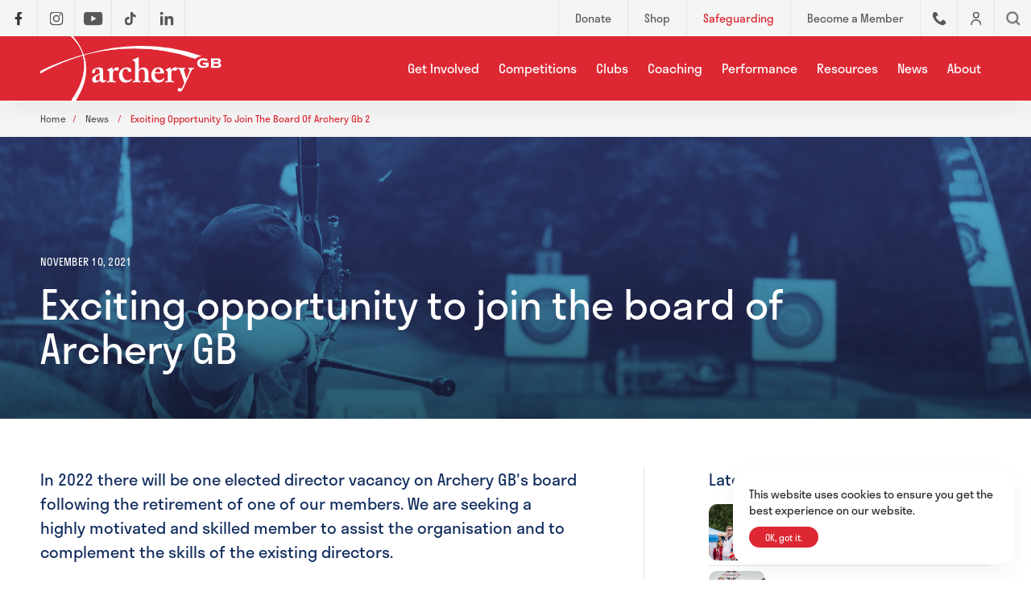

--- FILE ---
content_type: text/html; charset=UTF-8
request_url: https://archerygb.org/news/exciting-opportunity-to-join-the-board-of-archery-gb-2
body_size: 14310
content:
<!DOCTYPE html>
<html lang="en" class="article  mac safari chrome article-exciting-opportunity-to-join-the-board-of-archery-gb-2 nav-active noscroll ">
	<head>
		<base href="https://archerygb.org/" />
		<title>Exciting opportunity to join the board of Archery GB</title>

		<link rel="shortcut icon" href="/images/favicon4.jpg" type="image/x-icon" />

		<meta http-equiv="content-type" content="text/html; charset=utf-8" />
		<meta name="description" content="In 2022 there will be one elected director vacancy on Archery GB's board following the retirement of one of our members. We are seeking a highly motivated and skilled member to assist the organisation and to complement the skills of the existing directors." />
		<meta name="robots" content="index, follow">
		<meta name="viewport" content="width=device-width, initial-scale=1, maximum-scale=1, user-scalable=0" />

		<!--[if lt IE 9]>
		<script src="js/html5shiv.js"></script>
		<![endif]-->

		<link rel="stylesheet" href="https://use.typekit.net/dja2fou.css">

		<link rel="stylesheet" href="/css/reset.css" media="screen" type="text/css" />
		<link rel="stylesheet" href="/css/slick.css" media="screen" type="text/css" />
		<link rel="stylesheet" href="/css/screen.css?v=17" media="screen" type="text/css" />

		<meta property="og:url" content="https://archerygb.org/news/exciting-opportunity-to-join-the-board-of-archery-gb-2" />
		<meta property="og:type" content="website" />
		<meta property="og:title" content="Exciting opportunity to join the board of Archery GB" />
		<meta property="og:description" content="In 2022 there will be one elected director vacancy on Archery GB's board following the retirement of one of our members. We are seeking a highly motivated and skilled member to assist the organisation and to complement the skills of the existing directors." />
		<meta property="og:image" content="https://archerygb.org/images/news/DSC01420-scaled.jpg" />

		<!--<script src="js/jquery-3.2.1.min.js"></script>-->
		<!--<script src="https://code.jquery.com/jquery-3.6.0.min.js" integrity="sha256-/xUj+3OJU5yExlq6GSYGSHk7tPXikynS7ogEvDej/m4=" crossorigin="anonymous"></script>-->
		<script src="js/jquery-3.7.1.min.js"></script>
		<script src="js/unorphanize.jquery.js"></script>
		<script src="js/jquery.waypoints.min.js"></script>
		<script src="js/slick.min.js"></script>
		<script type="text/javascript" src="js/ls.bgset.min.js"></script>
		<script type="text/javascript" src="js/lazysizes.min.js"></script>
		<script type="text/javascript" src="js/instafeed.js"></script>
		<script src="js/javascript.js?v=17"></script>		

			<!-- Global site tag (gtag.js) - Google Analytics -->
	<script async src="https://www.googletagmanager.com/gtag/js?id=G-J1MC2CQQ92"></script>
	<script>
	  window.dataLayer = window.dataLayer || [];
	  function gtag(){dataLayer.push(arguments);}
	  gtag('js', new Date());
	  
	  gtag('config', 'G-J1MC2CQQ92');
	</script>

	</head>
	<body id="page_article" class="noscroll">	<header class="header">
				<div class="topBar">
			<div class="left">						<a href="https://www.facebook.com/ArcheryGB/" target="blank">
							<div class="shortBox item">
								<img src="/images/icons/facebook.svg" alt="Facebook Icon">
							</div>
						</a>					<a href="https://www.instagram.com/archerygbofficial/" target="blank">
						<div class="shortBox item borderLeft">
							<img src="/images/icons/instagram.svg" alt="Instagram Icon">
						</div>
					</a>						<a href="https://www.youtube.com/c/archerygbchannel" target="blank">
							<div class="shortBox item borderLeft borderLeft">
								<img src="/images/icons/youtube.svg" alt="Youtube Icon">
							</div>
						</a>						<a href="https://www.tiktok.com/@archerygb" target="blank">
							<div class="shortBox item borderLeft borderLeft">
								<img src="/images/icons/tiktok.svg" alt="TikTok Icon">
							</div>
						</a>						<a href="https://www.linkedin.com/company/archery-gb" target="blank">
							<div class="shortBox item borderLeft borderRight">
								<img src="/images/icons/linkedin.svg" alt="LinkedIn Icon">
							</div>
						</a>			</div>	
			<div class="right">
				<a class="hideOnMobile" href="https://agb-donations.sport80.com/donation">
					<div class="item borderLeft loginLink">
						<span>Donate</span>
					</div>
				</a>
				<a class="hideOnMobile" href="https://shop.archerygb.org">
					<div class="item borderLeft loginLink">
						<span>Shop</span>
					</div>
				</a>
				<a class="hideOnMobile" href="/about/safeguarding">
					<div class="item borderLeft loginLink">
						<span class="red">Safeguarding</span>
					</div>
				</a>
				<a class="hideOnMobile" href="/get-involved/become-a-member">
					<div class="item borderLeft loginLink">
						<span>Become a Member</span>
					</div>
				</a>
				<a href="/about/contact/archery-gb-directory">
					<div class="shortBox item borderLeft phoneLink loginLink">
						<img src="/images/icons/phone.svg" alt="Archery GB Directory Icon">
					</div>
				</a>
				<!--<a href="https://agb.sport80.com">
					<div class="shortBox item borderLeft loginLink">
						<img src="/images/icons/account.svg" alt="Archery GB Members Portal Icon">
					</div>
				</a>-->
				<a href="/dashboard/process.php?sso2">
					<div class="shortBox item borderLeft loginLink">
						<img src="/images/icons/account.svg" alt="Archery GB Members Portal Icon">
					</div>
				</a>
				<a href="#" aria-label="Search our website">
					<div class="shortBox item borderLeft searchLink">
						<span></span>
					</div>
				</a>
			</div>
		</div>
		<div class="headerWrapper">
			<div class="logo">
				<a href="/">
					<img src="/images/archery-gb-logo-white-chopped.svg" alt="Archery GB Logo" />
				</a>
			</div>
			<nav class="topNav">
					<ul>
		<li>
			<a class="expands" href="/get-involved">Get Involved</a>
			<div class="subNav">
				<div class="navigationWrapper">
					<p>
						<a href="/get-involved">Get Involved</a>
					</p>
					<ul>
								<li class="expands">
			<a  href="get-involved/become-a-member">Become a Member</a>
						<ul class="nestedMenu">
				<li>
					<a href="get-involved/become-a-member">Become a Member</a>
				</li>				<li>
				  <a  href="get-involved/become-a-member/where-does-my-archery-gb-membership-fee-go">Where does my membership fee go?</a>
				</li>			</ul>
		</li>		<li class="expands">
			<a  href="get-involved/archery-for-beginners">Archery for Beginners</a>
						<ul class="nestedMenu">
				<li>
					<a href="get-involved/archery-for-beginners">Archery for Beginners</a>
				</li>				<li>
				  <a  href="get-involved/archery-for-beginners/start-archery-week">Start Archery Week</a>
				</li>				<li>
				  <a  href="get-involved/archery-for-beginners/beginners-guide-to-archery">Beginners Guide to Archery</a>
				</li>				<li>
				  <a  href="get-involved/archery-for-beginners/improve-your-archery">Improve Your Archery </a>
				</li>			</ul>
		</li>		<li class="expands">
			<a  href="get-involved/disabled-archery">Disabled archery</a>
						<ul class="nestedMenu">
				<li>
					<a href="get-involved/disabled-archery">Disabled archery</a>
				</li>				<li>
				  <a  href="get-involved/disabled-archery/access-archery-fund">Access Archery Fund</a>
				</li>			</ul>
		</li>		<li class="">
			<a  href="get-involved/range-returners">Range Returners</a>
			
		</li>		<li class="">
			<a  href="get-involved/archery-in-schools">Archery in Schools</a>
			
		</li>		<li class="">
			<a  href="get-involved/project-rimaya">Project Rimaya</a>
			
		</li>		<li class="">
			<a  href="get-involved/soft-archery">Soft Archery</a>
			
		</li>		<li class="expands">
			<a  href="get-involved/judging-with-archery-gb">Judging</a>
						<ul class="nestedMenu">
				<li>
					<a href="get-involved/judging-with-archery-gb">Judging</a>
				</li>				<li>
				  <a  href="get-involved/judging-with-archery-gb/become-a-judge">Become a Judge</a>
				</li>				<li>
				  <a  href="get-involved/judging-with-archery-gb/judges-information">Judges Information</a>
				</li>			</ul>
		</li>		<li class="expands">
			<a  href="get-involved/volunteering-with-archery-gb">Volunteering </a>
						<ul class="nestedMenu">
				<li>
					<a href="get-involved/volunteering-with-archery-gb">Volunteering </a>
				</li>				<li>
				  <a  href="get-involved/volunteering-with-archery-gb/archery-gb-ambassadors">Archery GB Ambassadors</a>
				</li>				<li>
				  <a  href="get-involved/volunteering-with-archery-gb/volunteer-for-national-competitions-and-events">Volunteer for national competitions</a>
				</li>			</ul>
		</li>		<li class="expands">
			<a  href="get-involved/archery-activity-partners">Archery Activity Partners</a>
						<ul class="nestedMenu">
				<li>
					<a href="get-involved/archery-activity-partners">Archery Activity Partners</a>
				</li>				<li>
				  <a  href="get-involved/archery-activity-partners/just-shoot-awards-scheme">Just Shoot Awards Scheme</a>
				</li>			</ul>
		</li>
					</ul>
					<ul class="featuredPages">
						<p class="heading">Featured Pages</p>
								<a href="get-involved/become-a-member" >
			<li class="oneFeaturedPage">
				<img src="/images/preview/mobile/633171d842cf3_633170eb1ab9b_632ee622ca7af_Longmynd20Archers20Try20Archery20(16).jpg" class="lazyload" alt="Become a Member">
				<div class="pageTitle">
					Become a Member
				</div>
			</li>
		</a>		<a href="get-involved/archery-for-beginners" >
			<li class="oneFeaturedPage">
				<img src="/images/preview/mobile/633172161c4af_archery-for-beginners-110822124353.jpg" class="lazyload" alt="Archery for Beginners">
				<div class="pageTitle">
					Archery for Beginners
				</div>
			</li>
		</a>		<a href="get-involved/disabled-archery" >
			<li class="oneFeaturedPage">
				<img src="/images/preview/mobile/633172257de64_disabled-archery-190722105314.jpeg" class="lazyload" alt="Disabled archery">
				<div class="pageTitle">
					Disabled archery
				</div>
			</li>
		</a>
					</ul>
				</div>
			</div>
		</li>
		<li>
			<a class="expands" href="/competitions">Competitions</a>
			<div class="subNav">
				<div class="navigationWrapper">
					<p>
						<a href="/competitions">Competitions</a>
					</p>
					<ul>
								<li class="">
			<a  href="competitions/find-a-competition">Find a Competition</a>
			
		</li>		<li class="">
			<a  href="competitions/levels-of-competition">Levels of Competition</a>
			
		</li>		<li class="expands">
			<a  href="competitions/archery-gb-national-tour">Archery GB National Tour</a>
						<ul class="nestedMenu">
				<li>
					<a href="competitions/archery-gb-national-tour">Archery GB National Tour</a>
				</li>				<li>
				  <a  href="competitions/archery-gb-national-tour/archery-gb-national-tour-final">Archery GB National Tour: The Final</a>
				</li>			</ul>
		</li>		<li class="expands">
			<a  href="competitions/national-tournaments">National Competitions</a>
						<ul class="nestedMenu">
				<li>
					<a href="competitions/national-tournaments">National Competitions</a>
				</li>				<li>
				  <a  href="competitions/national-tournaments/archery-gb-disability-championships">Disability Championships</a>
				</li>				<li>
				  <a  href="competitions/national-tournaments/national-county-team-championships">National County Team Championships</a>
				</li>				<li>
				  <a  href="competitions/national-tournaments/national-clout-championships">National Clout Championships</a>
				</li>				<li>
				  <a  href="competitions/national-tournaments/national-indoor-championships">National Indoor Championships</a>
				</li>				<li>
				  <a  href="competitions/national-tournaments/national-back-2-back-competition">National Back2Back Competition</a>
				</li>				<li>
				  <a  href="competitions/national-tournaments/the-masters">The Masters</a>
				</li>				<li>
				  <a  href="competitions/national-tournaments/the-grand-national-archery-meeting">The Grand National Archery Meeting</a>
				</li>				<li>
				  <a  href="competitions/national-tournaments/archery-gb-british-target-championships">British Target Championships</a>
				</li>				<li>
				  <a  href="competitions/national-tournaments/archery-gb-british-field-championships">Archery GB British Field Championships </a>
				</li>				<li>
				  <a  href="competitions/national-tournaments/archery-gb-national-3d-championships-2026">Archery GB UK 3D Championships</a>
				</li>				<li>
				  <a  href="competitions/national-tournaments/the-archery-gb-50-championships">The Archery GB 50+ Championships</a>
				</li>				<li>
				  <a  href="competitions/national-tournaments/archery-gb-national-flight-championships">Archery GB National Flight Championships</a>
				</li>			</ul>
		</li>		<li class="expands">
			<a  href="competitions/archery-gb-youth-competitions">Youth Competitions</a>
						<ul class="nestedMenu">
				<li>
					<a href="competitions/archery-gb-youth-competitions">Youth Competitions</a>
				</li>				<li>
				  <a  href="competitions/archery-gb-youth-competitions/junior-archery-series-2026">Junior Archery Series </a>
				</li>				<li>
				  <a  href="competitions/archery-gb-youth-competitions/junior-national-indoor-championships">Junior National Indoor Championships</a>
				</li>				<li>
				  <a  href="competitions/archery-gb-youth-competitions/junior-national-outdoor-championships">Junior National Outdoor Championships</a>
				</li>				<li>
				  <a  href="competitions/archery-gb-youth-competitions/archery-gb-youth-festival">Archery GB Youth Festival</a>
				</li>			</ul>
		</li>		<li class="">
			<a  href="competitions/run-archery">Run Archery</a>
			
		</li>		<li class="">
			<a  href="competitions/national-archery-records">National Records</a>
			
		</li>		<li class="">
			<a  href="competitions/national-rankings">National Rankings</a>
			
		</li>		<li class="">
			<a  href="competitions/find-a-judge">Find a Judge</a>
			
		</li>		<li class="expands">
			<a  href="competitions/competition-organisers-guide">Competition Organisers Guide</a>
						<ul class="nestedMenu">
				<li>
					<a href="competitions/competition-organisers-guide">Competition Organisers Guide</a>
				</li>				<li>
				  <a  href="competitions/competition-organisers-guide/how-to-host-your-tournament-with-archery-gb">Host your event on the members portal</a>
				</li>			</ul>
		</li>
					</ul>
					<ul class="featuredPages">
						<p class="heading">Featured Pages</p>
								<a href="competitions/find-a-competition" >
			<li class="oneFeaturedPage">
				<img src="/images/preview/mobile/6331723e65337_-210722140907.jpeg" class="lazyload" alt="Find a Competition">
				<div class="pageTitle">
					Find a Competition
				</div>
			</li>
		</a>		<a href="competitions/levels-of-competition" >
			<li class="oneFeaturedPage">
				<img src="/images/preview/mobile/633172565ec80_632efafa560fa_P5285258.jpg" class="lazyload" alt="Levels of Competition">
				<div class="pageTitle">
					Levels of Competition
				</div>
			</li>
		</a>		<a href="competitions/archery-gb-national-tour" >
			<li class="oneFeaturedPage">
				<img src="/images/preview/mobile/63d922b14f510_ADD74F76-1D26-4168-8624-7C37BE423144.jpeg" class="lazyload" alt="Archery GB National Tour">
				<div class="pageTitle">
					Archery GB National Tour
				</div>
			</li>
		</a>
					</ul>
				</div>
			</div>
		</li>
		<li>
			<a class="expands" href="/clubs">Clubs</a>
			<div class="subNav">
				<div class="navigationWrapper">
					<p>
						<a href="/clubs">Clubs</a>
					</p>
					<ul>
								<li class="">
			<a  href="clubs/find-a-club">Find a Club</a>
			
		</li>		<li class="expands">
			<a  href="clubs/club-guides">Club Guides</a>
						<ul class="nestedMenu">
				<li>
					<a href="clubs/club-guides">Club Guides</a>
				</li>				<li>
				  <a  href="clubs/club-guides/start-an-archery-club">Start an Archery Club</a>
				</li>				<li>
				  <a  href="clubs/club-guides/running-and-developing-your-club">Running and developing your club </a>
				</li>				<li>
				  <a  href="clubs/club-guides/fundraising-for-your-club">Fundraising for your Club</a>
				</li>				<li>
				  <a  href="clubs/club-guides/run-an-intro-archery-course">Run an Intro Archery Course</a>
				</li>				<li>
				  <a  href="clubs/club-guides/run-a-boost-archery-course">Run a Boost Archery Course</a>
				</li>				<li>
				  <a  href="clubs/club-guides/range-assessment-and-range-assessors">Range Assessment</a>
				</li>				<li>
				  <a  href="clubs/club-guides/what-you-get-from-the-archery-gb-liability-insurance-policy">Club and member insurance</a>
				</li>				<li>
				  <a  href="clubs/club-guides/renewing-your-club-s-archery-gb-affiliatio">Renewing your club&#039;s affiliation</a>
				</li>				<li>
				  <a  href="clubs/club-guides/membership-review-update-questions">Membership Update</a>
				</li>				<li>
				  <a  href="clubs/club-guides/registering-have-a-gos-and-beginners-courses">Registering have-a-gos and beginners&#039; courses</a>
				</li>			</ul>
		</li>		<li class="expands">
			<a  href="clubs/badges-and-awards">Archery GB Badges &amp; Awards</a>
						<ul class="nestedMenu">
				<li>
					<a href="clubs/badges-and-awards">Archery GB Badges &amp; Awards</a>
				</li>				<li>
				  <a  href="clubs/badges-and-awards/master-bowman-classification-awards">Master Bowman Awards</a>
				</li>				<li>
				  <a  href="clubs/badges-and-awards/progress-awards-scheme">Progress Awards Scheme</a>
				</li>				<li>
				  <a  href="clubs/badges-and-awards/recognition-awards">Recognition Awards</a>
				</li>				<li>
				  <a  href="clubs/badges-and-awards/master-bowman-claim-form">Master Bowman Claim Form</a>
				</li>			</ul>
		</li>		<li class="">
			<a  href="clubs/university-archery-clubs">University Archery Clubs</a>
			
		</li>		<li class="">
			<a  target='blank' href="https://shop.archerygb.org/pages/club">Club Shop</a>
			
		</li>		<li class="">
			<a  href="clubs/ontarget-club-development">OnTarget Club Development</a>
			
		</li>		<li class="">
			<a  href="clubs/sport-development-officers">Sport Development Officers</a>
			
		</li>
					</ul>
					<ul class="featuredPages">
						<p class="heading">Featured Pages</p>
								<a href="clubs/find-a-club" >
			<li class="oneFeaturedPage">
				<img src="/images/preview/mobile/633172c6decfe_-200722162605.jpg" class="lazyload" alt="Find a Club">
				<div class="pageTitle">
					Find a Club
				</div>
			</li>
		</a>		<a href="clubs/club-guides" >
			<li class="oneFeaturedPage">
				<img src="/images/preview/mobile/633172d7bdb47_-200622133623.jpeg" class="lazyload" alt="Club Guides">
				<div class="pageTitle">
					Club Guides
				</div>
			</li>
		</a>		<a href="clubs/badges-and-awards" >
			<li class="oneFeaturedPage">
				<img src="/images/preview/mobile/633172e92c85b_badges-and-awards-220722144848.jpg" class="lazyload" alt="Archery GB Badges &amp; Awards">
				<div class="pageTitle">
					Archery GB Badges &amp; Awards
				</div>
			</li>
		</a>
					</ul>
				</div>
			</div>
		</li>
		<li>
			<a class="expands" href="/coaching">Coaching</a>
			<div class="subNav">
				<div class="navigationWrapper">
					<p>
						<a href="/coaching">Coaching</a>
					</p>
					<ul>
								<li class="">
			<a  href="coaching/find-a-course">Find a Course</a>
			
		</li>		<li class="expands">
			<a  href="coaching/archery-gb-coaching">Archery GB Coaching</a>
						<ul class="nestedMenu">
				<li>
					<a href="coaching/archery-gb-coaching">Archery GB Coaching</a>
				</li>				<li>
				  <a  href="coaching/archery-gb-coaching/archery-gb-coaching-courses">Archery Coaching Courses</a>
				</li>				<li>
				  <a  href="coaching/archery-gb-coaching/renew-your-archery-gb-coaching-licence">Renew Archery Coaching Licence</a>
				</li>				<li>
				  <a  href="coaching/archery-gb-coaching/set-up-an-archery-coaching-course">Set up an Archery Coaching Course</a>
				</li>			</ul>
		</li>		<li class="expands">
			<a  href="coaching/instructor-award">Archery GB Instructors</a>
						<ul class="nestedMenu">
				<li>
					<a href="coaching/instructor-award">Archery GB Instructors</a>
				</li>				<li>
				  <a  href="coaching/instructor-award/instructor-award-courses">Instructor Award Courses</a>
				</li>				<li>
				  <a  href="coaching/instructor-award/instructor-subscription">Instructor Subscription</a>
				</li>				<li>
				  <a  href="coaching/instructor-award/set-up-an-instructor-award-course">Set up an Instructor Award Course</a>
				</li>				<li>
				  <a  href="coaching/instructor-award/archery-gb-instructor-plus">Archery GB Instructor Plus</a>
				</li>				<li>
				  <a  href="coaching/instructor-award/archery-gb-young-instructor-award">Archery GB Young Instructor Award</a>
				</li>			</ul>
		</li>		<li class="">
			<a  href="coaching/workshops-and-learning-curve">Workshops &amp; Learning Curve </a>
			
		</li>		<li class="">
			<a  href="coaching/choosing-the-right-coach">Choosing the right Coach</a>
			
		</li>
					</ul>
					<ul class="featuredPages">
						<p class="heading">Featured Pages</p>
								<a href="coaching/find-a-course" >
			<li class="oneFeaturedPage">
				<img src="/images/preview/mobile/633173214a9f2_-040822095028.jpeg" class="lazyload" alt="Find a Course">
				<div class="pageTitle">
					Find a Course
				</div>
			</li>
		</a>		<a href="coaching/archery-gb-coaching" >
			<li class="oneFeaturedPage">
				<img src="/images/preview/mobile/63317334c3534_archery-gb-coaching-180822101845.jpg" class="lazyload" alt="Archery GB Coaching">
				<div class="pageTitle">
					Archery GB Coaching
				</div>
			</li>
		</a>		<a href="coaching/instructor-award" >
			<li class="oneFeaturedPage">
				<img src="/images/preview/mobile/67f6975fde5cc_AGB-SAW-Nethermoss-010.jpg" class="lazyload" alt="Archery GB Instructors">
				<div class="pageTitle">
					Archery GB Instructors
				</div>
			</li>
		</a>
					</ul>
				</div>
			</div>
		</li>
		<li>
			<a class="expands" href="/performance">Performance</a>
			<div class="subNav">
				<div class="navigationWrapper">
					<p>
						<a href="/performance">Performance</a>
					</p>
					<ul>
								<li class="">
			<a  href="performance/national-squads">Archery GB National Squad</a>
			
		</li>		<li class="expands">
			<a  href="performance/performance-development">Performance Development Pathways</a>
						<ul class="nestedMenu">
				<li>
					<a href="performance/performance-development">Performance Development Pathways</a>
				</li>				<li>
				  <a  href="performance/performance-development/olympic-performance-pathway">Olympic Performance Pathway</a>
				</li>				<li>
				  <a  href="performance/performance-development/compound-pathway">Compound Pathway</a>
				</li>				<li>
				  <a  href="performance/performance-development/performance-parents">Performance Parents</a>
				</li>				<li>
				  <a  href="performance/performance-development/paralympic-performance-pathway">Paralympic Performance Pathway</a>
				</li>			</ul>
		</li>		<li class="">
			<a  href="performance/olympic-archery">Olympic Archery</a>
			
		</li>		<li class="">
			<a  href="performance/paralympic-archery">Paralympic Archery and classification</a>
			
		</li>		<li class="">
			<a  href="performance/compound-archery">Compound Archery</a>
			
		</li>		<li class="">
			<a  href="performance/anti-doping-policy">Anti-Doping Policy</a>
			
		</li>		<li class="">
			<a  href="performance/international-team-selection-criteria">International Team Selection Criteria</a>
			
		</li>
					</ul>
					<ul class="featuredPages">
						<p class="heading">Featured Pages</p>
								<a href="performance/national-squads" >
			<li class="oneFeaturedPage">
				<img src="/images/preview/mobile/65cb7f78ae4eb_WAPC23_FINALS_DAY_1_PILSEN_22JULY23_1318.jpg" class="lazyload" alt="Archery GB National Squad">
				<div class="pageTitle">
					Archery GB National Squad
				</div>
			</li>
		</a>		<a href="performance/performance-development" >
			<li class="oneFeaturedPage">
				<img src="/images/preview/mobile/63317370b2b03_-200622133623.jpeg" class="lazyload" alt="Performance Development Pathways">
				<div class="pageTitle">
					Performance Development Pathways
				</div>
			</li>
		</a>		<a href="performance/olympic-archery" >
			<li class="oneFeaturedPage">
				<img src="/images/preview/mobile/67dc3a9a20cfa_DA6_0813.jpg" class="lazyload" alt="Olympic Archery">
				<div class="pageTitle">
					Olympic Archery
				</div>
			</li>
		</a>
					</ul>
				</div>
			</div>
		</li>
		<li>
			<a class="expands" href="/resources">Resources</a>
			<div class="subNav">
				<div class="navigationWrapper">
					<p>
						<a href="/resources">Resources</a>
					</p>
					<ul>
								<li class="">
			<a  href="resources/find-a-document">Find a Document</a>
			
		</li>		<li class="">
			<a  href="resources/archery-uk-magazine">Archery UK Magazine</a>
			
		</li>		<li class="expands">
			<a  href="resources/podcast">The Way of The Bow Podcast</a>
						<ul class="nestedMenu">
				<li>
					<a href="resources/podcast">The Way of The Bow Podcast</a>
				</li>				<li>
				  <a  href="resources/podcast/017-coaching-the-next-generation-ryan-grewcock-and-deb-horn">017: Coaching the next generation</a>
				</li>				<li>
				  <a  href="resources/podcast/016-ian-edwards-3d-archery-world-champion">016: Ian Edwards | 3D Archery World Champion</a>
				</li>				<li>
				  <a  href="resources/podcast/015-jodie-grinham-paralympic-champion-and-trailblazing-athlete">015: Jodie Grinham | Paralympic champion and trailblazing athlete</a>
				</li>				<li>
				  <a  href="resources/podcast/014-ssa-archery-walter-staelens-on-growing-up-in-archery">014: Walter Staelens on growing up in archery</a>
				</li>				<li>
				  <a  href="resources/podcast/013-start-archery-week-with-lisa-wheeler-inspiring-success-stories">013: Start Archery Week with Lisa Wheeler </a>
				</li>				<li>
				  <a  href="resources/podcast/012-national-tour-2025-preview-stages-ones-to-watch-the-final">012: National Tour 2025 Preview | Stages, Ones To Watch, The Final</a>
				</li>				<li>
				  <a  href="resources/podcast/011-archery-judge-graham-potts-life-in-archery">011: Archery judging</a>
				</li>				<li>
				  <a  href="resources/podcast/010-neurodiversity-celebration-week-stuart-s-story">010: Neurodiversity</a>
				</li>				<li>
				  <a  href="resources/podcast/009-stabilisation-ramrods-bow-stabilisers-damping-prizes">009: Stabilisation</a>
				</li>				<li>
				  <a  href="resources/podcast/008-national-tour-2024-preview-stages-prize-money-ones-to-watch">008: National Tour 2024 Preview</a>
				</li>				<li>
				  <a  href="resources/podcast/007-jon-nott-on-archery-events-competitions-national-tour-ask-me-anything">007: Jon Nott</a>
				</li>				<li>
				  <a  href="resources/podcast/006-ruth-hall-on-archery-gb-ask-me-anything">006: Ruth Hall</a>
				</li>				<li>
				  <a  href="resources/podcast/005-george-tekmitchov-on-arrows-designing-the-easton-x10-and-tuning-tips">005: George Tekmitchov</a>
				</li>				<li>
				  <a  href="resources/podcast/004-marc-tamlyn-on-outdoor-classifications">004: Marc Tamlyn</a>
				</li>				<li>
				  <a  href="resources/podcast/003-sarah-smith-on-performance-planning">003: Sarah Smith</a>
				</li>				<li>
				  <a  href="resources/podcast/002-ella-gibson-on-the-road-to-world-number-1">002: Ella Gibson</a>
				</li>				<li>
				  <a  href="resources/podcast/001-nick-thomas-on-vi-archery">001: Nick Thomas</a>
				</li>			</ul>
		</li>		<li class="expands">
			<a  href="resources/outdoor-classifications-and-handicaps">Outdoor Classifications &amp; Handicaps</a>
						<ul class="nestedMenu">
				<li>
					<a href="resources/outdoor-classifications-and-handicaps">Outdoor Classifications &amp; Handicaps</a>
				</li>				<li>
				  <a  href="resources/outdoor-classifications-and-handicaps/master-grand-master-and-elite-master-bowman-awards">Master-Bowman-Awards-Application</a>
				</li>				<li>
				  <a  href="resources/outdoor-classifications-and-handicaps/classification-and-handicap-faqs">Outdoor Classification &amp; Handicap FAQs</a>
				</li>			</ul>
		</li>		<li class="">
			<a  href="resources/field-classification-and-handicaps">Field Classifications</a>
			
		</li>		<li class="">
			<a  href="resources/indoor-classifications-and-handicaps">Indoor Classifications &amp; Handicaps</a>
			
		</li>		<li class="">
			<a  href="resources/handicaps">What are Handicaps?</a>
			
		</li>		<li class="">
			<a  href="resources/press-releases">Press Releases</a>
			
		</li>		<li class="">
			<a  href="resources/general-data-protection-regulation-gdpr">GDPR</a>
			
		</li>		<li class="">
			<a  href="resources/giveaway-terms-and-conditions">Giveaway Terms &amp; Conditions </a>
			
		</li>		<li class="">
			<a  href="resources/privacy-policy">Privacy Policy</a>
			
		</li>		<li class="">
			<a  href="resources/archery-gb-terms-and-conditions">Terms and conditions</a>
			
		</li>		<li class="">
			<a  href="resources/kit-reviews">Kit Reviews</a>
			
		</li>
					</ul>
					<ul class="featuredPages">
						<p class="heading">Featured Pages</p>
								<a href="resources/find-a-document" >
			<li class="oneFeaturedPage">
				<img src="/images/preview/mobile/633173a069607_632ee4ba033f6_Leicester20Archery20Academy20-2017-7-2120020.jpg" class="lazyload" alt="Find a Document">
				<div class="pageTitle">
					Find a Document
				</div>
			</li>
		</a>		<a href="resources/archery-uk-magazine" >
			<li class="oneFeaturedPage">
				<img src="/images/preview/mobile/6336f03cc8291_Magazine Webpage Image.jpg" class="lazyload" alt="Archery UK Magazine">
				<div class="pageTitle">
					Archery UK Magazine
				</div>
			</li>
		</a>		<a href="resources/podcast" >
			<li class="oneFeaturedPage">
				<img src="/images/preview/mobile/63cfb2ca6814c_Podcast-Thumnail.jpeg" class="lazyload" alt="The Way of The Bow Podcast">
				<div class="pageTitle">
					The Way of The Bow Podcast
				</div>
			</li>
		</a>
					</ul>
				</div>
			</div>
		</li>
		<li>
			<a href="/news">News</a>
		</li>
		<li>
			<a class="expands" href="/about">About</a>
			<div class="subNav">
				<div class="navigationWrapper">
					<p>
						<a href="/about">About</a>
					</p>
					<ul>
								<li class="expands">
			<a  href="about/about-agb">About AGB</a>
						<ul class="nestedMenu">
				<li>
					<a href="about/about-agb">About AGB</a>
				</li>				<li>
				  <a  href="about/about-agb/national-and-regional-structure">National &amp; Regional Structure</a>
				</li>				<li>
				  <a  href="about/about-agb/archery-gb-county-structure-and-contacts">County Structure &amp; Contacts</a>
				</li>			</ul>
		</li>		<li class="expands">
			<a  href="about/safeguarding">Safeguarding</a>
						<ul class="nestedMenu">
				<li>
					<a href="about/safeguarding">Safeguarding</a>
				</li>				<li>
				  <a  href="about/safeguarding/report-a-concern">Report a Concern</a>
				</li>				<li>
				  <a  href="about/safeguarding/safeguarding-policies-and-guides">Safeguarding Policies &amp; Guides</a>
				</li>				<li>
				  <a  href="about/safeguarding/vetting-and-dbs-checks">Vetting and DBS Checks</a>
				</li>				<li>
				  <a  href="about/safeguarding/young-peoples-guide">Young People&rsquo;s Guide</a>
				</li>				<li>
				  <a  href="about/safeguarding/safeguarding-training">Safeguarding Training</a>
				</li>				<li>
				  <a  href="about/safeguarding/parents-and-carers-guide">Parents &amp; Carers Guide</a>
				</li>				<li>
				  <a  href="about/safeguarding/mental-wellbeing-guidance">Mental Wellbeing Guidance</a>
				</li>				<li>
				  <a  href="about/safeguarding/case-management-panel">Case Management Panel</a>
				</li>			</ul>
		</li>		<li class="expands">
			<a  href="about/governance">Governance</a>
						<ul class="nestedMenu">
				<li>
					<a href="about/governance">Governance</a>
				</li>				<li>
				  <a  href="about/governance/statutory-accounts">Statutory Accounts</a>
				</li>				<li>
				  <a  href="about/governance/archery-gb-board">Archery GB Board</a>
				</li>				<li>
				  <a  href="about/governance/insurance">Insurance</a>
				</li>				<li>
				  <a  href="about/governance/agm">AGM</a>
				</li>				<li>
				  <a  href="about/governance/disciplinary-policies-and-appeal-procedures">Disciplinary Policies &amp; Appeal Procedures</a>
				</li>				<li>
				  <a  href="about/governance/regulations-and-laws">Regulations and Rules of Shooting</a>
				</li>			</ul>
		</li>		<li class="expands">
			<a  href="about/contact">Contact Us</a>
						<ul class="nestedMenu">
				<li>
					<a href="about/contact">Contact Us</a>
				</li>				<li>
				  <a  href="about/contact/archery-gb-directory">Archery GB Directory</a>
				</li>			</ul>
		</li>		<li class="">
			<a  href="about/equality-diversity-and-inclusivity">Equality, Diversity &amp; Inclusivity</a>
			
		</li>		<li class="expands">
			<a  href="about/partners-and-sponsors">Partners &amp; Sponsors</a>
						<ul class="nestedMenu">
				<li>
					<a href="about/partners-and-sponsors">Partners &amp; Sponsors</a>
				</li>				<li>
				  <a  href="about/partners-and-sponsors/become-a-sponsor">Become a Sponsor</a>
				</li>			</ul>
		</li>		<li class="">
			<a  href="about/careers">Careers</a>
			
		</li>		<li class="expands">
			<a  href="about/types-of-archery">Types of Archery</a>
						<ul class="nestedMenu">
				<li>
					<a href="about/types-of-archery">Types of Archery</a>
				</li>				<li>
				  <a  href="about/types-of-archery/field-and-3d-archery">Field and 3D Archery</a>
				</li>				<li>
				  <a  href="about/types-of-archery/target-archery">Target Archery</a>
				</li>			</ul>
		</li>		<li class="">
			<a  href="about/history-of-archery">History of Archery</a>
			
		</li>		<li class="">
			<a  href="about/benefits-of-archery">Benefits of Archery</a>
			
		</li>
					</ul>
					<ul class="featuredPages">
						<p class="heading">Featured Pages</p>
								<a href="about/about-agb" >
			<li class="oneFeaturedPage">
				<img src="/images/preview/mobile/633173f042b0b_about-agb-190722111134.jpeg" class="lazyload" alt="About AGB">
				<div class="pageTitle">
					About AGB
				</div>
			</li>
		</a>		<a href="about/safeguarding" >
			<li class="oneFeaturedPage">
				<img src="/images/preview/mobile/633173fabdb22_-200622133623.jpeg" class="lazyload" alt="Safeguarding">
				<div class="pageTitle">
					Safeguarding
				</div>
			</li>
		</a>		<a href="about/governance" >
			<li class="oneFeaturedPage">
				<img src="/images/preview/mobile/6331740c349ec_governance-110822090528.jpeg" class="lazyload" alt="Governance">
				<div class="pageTitle">
					Governance
				</div>
			</li>
		</a>
					</ul>
				</div>
			</div>
		</li>
	</ul>
			</nav>
			<div class="menuToggle">
				<span class="menuI topI"></span>
				<span class="menuI middleI"></span>
				<span class="menuI bottomI"></span>
			</div>
		</div>
	</header>
		<div class="searchBar">
		<form id="search_form" method="GET" action="/search">
			<input type="text" placeholder="How can we help?" id="term" name="term" />
			<input type="hidden" id="token" name="token" value="5780299e82e055588de34e2048cfbd469c3244d98a9c635de44483e25a1b3980" />
			<button type="submit">
				<img src="/images/icons/search-white.svg" alt="Search Icon"/>
			</button>
		</form>
	</div>
	<div class="overlayNav">
		<div class="innerNav">
				<ul>
		<li class="accordions">
			<div class="accordion">
				<span class="h2">Get Involved</span>
			</div>
			<div class="panel">
				<div class="inner">
					<ul>
						<li>
							<a href="/get-involved">Get Involved</a>
						</li>
								<li class="expands">
			<a  href="get-involved/become-a-member">Become a Member</a>
						<ul class="nestedMenu">
				<li>
					<a href="get-involved/become-a-member">Become a Member</a>
				</li>				<li>
				  <a  href="get-involved/become-a-member/where-does-my-archery-gb-membership-fee-go">Where does my membership fee go?</a>
				</li>			</ul>
		</li>		<li class="expands">
			<a  href="get-involved/archery-for-beginners">Archery for Beginners</a>
						<ul class="nestedMenu">
				<li>
					<a href="get-involved/archery-for-beginners">Archery for Beginners</a>
				</li>				<li>
				  <a  href="get-involved/archery-for-beginners/start-archery-week">Start Archery Week</a>
				</li>				<li>
				  <a  href="get-involved/archery-for-beginners/beginners-guide-to-archery">Beginners Guide to Archery</a>
				</li>				<li>
				  <a  href="get-involved/archery-for-beginners/improve-your-archery">Improve Your Archery </a>
				</li>			</ul>
		</li>		<li class="expands">
			<a  href="get-involved/disabled-archery">Disabled archery</a>
						<ul class="nestedMenu">
				<li>
					<a href="get-involved/disabled-archery">Disabled archery</a>
				</li>				<li>
				  <a  href="get-involved/disabled-archery/access-archery-fund">Access Archery Fund</a>
				</li>			</ul>
		</li>		<li class="">
			<a  href="get-involved/range-returners">Range Returners</a>
			
		</li>		<li class="">
			<a  href="get-involved/archery-in-schools">Archery in Schools</a>
			
		</li>		<li class="">
			<a  href="get-involved/project-rimaya">Project Rimaya</a>
			
		</li>		<li class="">
			<a  href="get-involved/soft-archery">Soft Archery</a>
			
		</li>		<li class="expands">
			<a  href="get-involved/judging-with-archery-gb">Judging</a>
						<ul class="nestedMenu">
				<li>
					<a href="get-involved/judging-with-archery-gb">Judging</a>
				</li>				<li>
				  <a  href="get-involved/judging-with-archery-gb/become-a-judge">Become a Judge</a>
				</li>				<li>
				  <a  href="get-involved/judging-with-archery-gb/judges-information">Judges Information</a>
				</li>			</ul>
		</li>		<li class="expands">
			<a  href="get-involved/volunteering-with-archery-gb">Volunteering </a>
						<ul class="nestedMenu">
				<li>
					<a href="get-involved/volunteering-with-archery-gb">Volunteering </a>
				</li>				<li>
				  <a  href="get-involved/volunteering-with-archery-gb/archery-gb-ambassadors">Archery GB Ambassadors</a>
				</li>				<li>
				  <a  href="get-involved/volunteering-with-archery-gb/volunteer-for-national-competitions-and-events">Volunteer for national competitions</a>
				</li>			</ul>
		</li>		<li class="expands">
			<a  href="get-involved/archery-activity-partners">Archery Activity Partners</a>
						<ul class="nestedMenu">
				<li>
					<a href="get-involved/archery-activity-partners">Archery Activity Partners</a>
				</li>				<li>
				  <a  href="get-involved/archery-activity-partners/just-shoot-awards-scheme">Just Shoot Awards Scheme</a>
				</li>			</ul>
		</li>
					</ul>
				</div>
			</div>
		</li>
		<li class="accordions">
			<div class="accordion">
				<span class="h2">Competitions</span>
			</div>
			<div class="panel">
				<div class="inner">
					<ul>
						<li>
							<a href="/competitions">Competitions</a>
						</li>
								<li class="">
			<a  href="competitions/find-a-competition">Find a Competition</a>
			
		</li>		<li class="">
			<a  href="competitions/levels-of-competition">Levels of Competition</a>
			
		</li>		<li class="expands">
			<a  href="competitions/archery-gb-national-tour">Archery GB National Tour</a>
						<ul class="nestedMenu">
				<li>
					<a href="competitions/archery-gb-national-tour">Archery GB National Tour</a>
				</li>				<li>
				  <a  href="competitions/archery-gb-national-tour/archery-gb-national-tour-final">Archery GB National Tour: The Final</a>
				</li>			</ul>
		</li>		<li class="expands">
			<a  href="competitions/national-tournaments">National Competitions</a>
						<ul class="nestedMenu">
				<li>
					<a href="competitions/national-tournaments">National Competitions</a>
				</li>				<li>
				  <a  href="competitions/national-tournaments/archery-gb-disability-championships">Disability Championships</a>
				</li>				<li>
				  <a  href="competitions/national-tournaments/national-county-team-championships">National County Team Championships</a>
				</li>				<li>
				  <a  href="competitions/national-tournaments/national-clout-championships">National Clout Championships</a>
				</li>				<li>
				  <a  href="competitions/national-tournaments/national-indoor-championships">National Indoor Championships</a>
				</li>				<li>
				  <a  href="competitions/national-tournaments/national-back-2-back-competition">National Back2Back Competition</a>
				</li>				<li>
				  <a  href="competitions/national-tournaments/the-masters">The Masters</a>
				</li>				<li>
				  <a  href="competitions/national-tournaments/the-grand-national-archery-meeting">The Grand National Archery Meeting</a>
				</li>				<li>
				  <a  href="competitions/national-tournaments/archery-gb-british-target-championships">British Target Championships</a>
				</li>				<li>
				  <a  href="competitions/national-tournaments/archery-gb-british-field-championships">Archery GB British Field Championships </a>
				</li>				<li>
				  <a  href="competitions/national-tournaments/archery-gb-national-3d-championships-2026">Archery GB UK 3D Championships</a>
				</li>				<li>
				  <a  href="competitions/national-tournaments/the-archery-gb-50-championships">The Archery GB 50+ Championships</a>
				</li>				<li>
				  <a  href="competitions/national-tournaments/archery-gb-national-flight-championships">Archery GB National Flight Championships</a>
				</li>			</ul>
		</li>		<li class="expands">
			<a  href="competitions/archery-gb-youth-competitions">Youth Competitions</a>
						<ul class="nestedMenu">
				<li>
					<a href="competitions/archery-gb-youth-competitions">Youth Competitions</a>
				</li>				<li>
				  <a  href="competitions/archery-gb-youth-competitions/junior-archery-series-2026">Junior Archery Series </a>
				</li>				<li>
				  <a  href="competitions/archery-gb-youth-competitions/junior-national-indoor-championships">Junior National Indoor Championships</a>
				</li>				<li>
				  <a  href="competitions/archery-gb-youth-competitions/junior-national-outdoor-championships">Junior National Outdoor Championships</a>
				</li>				<li>
				  <a  href="competitions/archery-gb-youth-competitions/archery-gb-youth-festival">Archery GB Youth Festival</a>
				</li>			</ul>
		</li>		<li class="">
			<a  href="competitions/run-archery">Run Archery</a>
			
		</li>		<li class="">
			<a  href="competitions/national-archery-records">National Records</a>
			
		</li>		<li class="">
			<a  href="competitions/national-rankings">National Rankings</a>
			
		</li>		<li class="">
			<a  href="competitions/find-a-judge">Find a Judge</a>
			
		</li>		<li class="expands">
			<a  href="competitions/competition-organisers-guide">Competition Organisers Guide</a>
						<ul class="nestedMenu">
				<li>
					<a href="competitions/competition-organisers-guide">Competition Organisers Guide</a>
				</li>				<li>
				  <a  href="competitions/competition-organisers-guide/how-to-host-your-tournament-with-archery-gb">Host your event on the members portal</a>
				</li>			</ul>
		</li>
					</ul>
				</div>
			</div>
		</li>
		<li class="accordions">
			<div class="accordion">
				<span class="h2">Clubs</span>
			</div>
			<div class="panel">
				<div class="inner">
					<ul>
						<li>
							<a href="/clubs">Clubs</a>
						</li>
								<li class="">
			<a  href="clubs/find-a-club">Find a Club</a>
			
		</li>		<li class="expands">
			<a  href="clubs/club-guides">Club Guides</a>
						<ul class="nestedMenu">
				<li>
					<a href="clubs/club-guides">Club Guides</a>
				</li>				<li>
				  <a  href="clubs/club-guides/start-an-archery-club">Start an Archery Club</a>
				</li>				<li>
				  <a  href="clubs/club-guides/running-and-developing-your-club">Running and developing your club </a>
				</li>				<li>
				  <a  href="clubs/club-guides/fundraising-for-your-club">Fundraising for your Club</a>
				</li>				<li>
				  <a  href="clubs/club-guides/run-an-intro-archery-course">Run an Intro Archery Course</a>
				</li>				<li>
				  <a  href="clubs/club-guides/run-a-boost-archery-course">Run a Boost Archery Course</a>
				</li>				<li>
				  <a  href="clubs/club-guides/range-assessment-and-range-assessors">Range Assessment</a>
				</li>				<li>
				  <a  href="clubs/club-guides/what-you-get-from-the-archery-gb-liability-insurance-policy">Club and member insurance</a>
				</li>				<li>
				  <a  href="clubs/club-guides/renewing-your-club-s-archery-gb-affiliatio">Renewing your club&#039;s affiliation</a>
				</li>				<li>
				  <a  href="clubs/club-guides/membership-review-update-questions">Membership Update</a>
				</li>				<li>
				  <a  href="clubs/club-guides/registering-have-a-gos-and-beginners-courses">Registering have-a-gos and beginners&#039; courses</a>
				</li>			</ul>
		</li>		<li class="expands">
			<a  href="clubs/badges-and-awards">Archery GB Badges &amp; Awards</a>
						<ul class="nestedMenu">
				<li>
					<a href="clubs/badges-and-awards">Archery GB Badges &amp; Awards</a>
				</li>				<li>
				  <a  href="clubs/badges-and-awards/master-bowman-classification-awards">Master Bowman Awards</a>
				</li>				<li>
				  <a  href="clubs/badges-and-awards/progress-awards-scheme">Progress Awards Scheme</a>
				</li>				<li>
				  <a  href="clubs/badges-and-awards/recognition-awards">Recognition Awards</a>
				</li>				<li>
				  <a  href="clubs/badges-and-awards/master-bowman-claim-form">Master Bowman Claim Form</a>
				</li>			</ul>
		</li>		<li class="">
			<a  href="clubs/university-archery-clubs">University Archery Clubs</a>
			
		</li>		<li class="">
			<a  target='blank' href="https://shop.archerygb.org/pages/club">Club Shop</a>
			
		</li>		<li class="">
			<a  href="clubs/ontarget-club-development">OnTarget Club Development</a>
			
		</li>		<li class="">
			<a  href="clubs/sport-development-officers">Sport Development Officers</a>
			
		</li>
					</ul>
				</div>
			</div>
		</li>
		<li class="accordions">
			<div class="accordion">
				<span class="h2">Coaching</span>
			</div>
			<div class="panel">
				<div class="inner">
					<ul>
						<li>
							<a href="/coaching">Coaching</a>
						</li>
								<li class="">
			<a  href="coaching/find-a-course">Find a Course</a>
			
		</li>		<li class="expands">
			<a  href="coaching/archery-gb-coaching">Archery GB Coaching</a>
						<ul class="nestedMenu">
				<li>
					<a href="coaching/archery-gb-coaching">Archery GB Coaching</a>
				</li>				<li>
				  <a  href="coaching/archery-gb-coaching/archery-gb-coaching-courses">Archery Coaching Courses</a>
				</li>				<li>
				  <a  href="coaching/archery-gb-coaching/renew-your-archery-gb-coaching-licence">Renew Archery Coaching Licence</a>
				</li>				<li>
				  <a  href="coaching/archery-gb-coaching/set-up-an-archery-coaching-course">Set up an Archery Coaching Course</a>
				</li>			</ul>
		</li>		<li class="expands">
			<a  href="coaching/instructor-award">Archery GB Instructors</a>
						<ul class="nestedMenu">
				<li>
					<a href="coaching/instructor-award">Archery GB Instructors</a>
				</li>				<li>
				  <a  href="coaching/instructor-award/instructor-award-courses">Instructor Award Courses</a>
				</li>				<li>
				  <a  href="coaching/instructor-award/instructor-subscription">Instructor Subscription</a>
				</li>				<li>
				  <a  href="coaching/instructor-award/set-up-an-instructor-award-course">Set up an Instructor Award Course</a>
				</li>				<li>
				  <a  href="coaching/instructor-award/archery-gb-instructor-plus">Archery GB Instructor Plus</a>
				</li>				<li>
				  <a  href="coaching/instructor-award/archery-gb-young-instructor-award">Archery GB Young Instructor Award</a>
				</li>			</ul>
		</li>		<li class="">
			<a  href="coaching/workshops-and-learning-curve">Workshops &amp; Learning Curve </a>
			
		</li>		<li class="">
			<a  href="coaching/choosing-the-right-coach">Choosing the right Coach</a>
			
		</li>
					</ul>
				</div>
			</div>
		</li>
		<li class="accordions">
			<div class="accordion">
				<span class="h2">Performance</span>
			</div>
			<div class="panel">
				<div class="inner">
					<ul>
						<li>
							<a href="/performance">Performance</a>
						</li>
								<li class="">
			<a  href="performance/national-squads">Archery GB National Squad</a>
			
		</li>		<li class="expands">
			<a  href="performance/performance-development">Performance Development Pathways</a>
						<ul class="nestedMenu">
				<li>
					<a href="performance/performance-development">Performance Development Pathways</a>
				</li>				<li>
				  <a  href="performance/performance-development/olympic-performance-pathway">Olympic Performance Pathway</a>
				</li>				<li>
				  <a  href="performance/performance-development/compound-pathway">Compound Pathway</a>
				</li>				<li>
				  <a  href="performance/performance-development/performance-parents">Performance Parents</a>
				</li>				<li>
				  <a  href="performance/performance-development/paralympic-performance-pathway">Paralympic Performance Pathway</a>
				</li>			</ul>
		</li>		<li class="">
			<a  href="performance/olympic-archery">Olympic Archery</a>
			
		</li>		<li class="">
			<a  href="performance/paralympic-archery">Paralympic Archery and classification</a>
			
		</li>		<li class="">
			<a  href="performance/compound-archery">Compound Archery</a>
			
		</li>		<li class="">
			<a  href="performance/anti-doping-policy">Anti-Doping Policy</a>
			
		</li>		<li class="">
			<a  href="performance/international-team-selection-criteria">International Team Selection Criteria</a>
			
		</li>
					</ul>
				</div>
			</div>
		</li>
		<li class="accordions">
			<div class="accordion">
				<span class="h2">Resources</span>
			</div>
			<div class="panel">
				<div class="inner">
					<ul>
						<li>
							<a href="/resources">Resources</a>
						</li>
								<li class="">
			<a  href="resources/find-a-document">Find a Document</a>
			
		</li>		<li class="">
			<a  href="resources/archery-uk-magazine">Archery UK Magazine</a>
			
		</li>		<li class="expands">
			<a  href="resources/podcast">The Way of The Bow Podcast</a>
						<ul class="nestedMenu">
				<li>
					<a href="resources/podcast">The Way of The Bow Podcast</a>
				</li>				<li>
				  <a  href="resources/podcast/017-coaching-the-next-generation-ryan-grewcock-and-deb-horn">017: Coaching the next generation</a>
				</li>				<li>
				  <a  href="resources/podcast/016-ian-edwards-3d-archery-world-champion">016: Ian Edwards | 3D Archery World Champion</a>
				</li>				<li>
				  <a  href="resources/podcast/015-jodie-grinham-paralympic-champion-and-trailblazing-athlete">015: Jodie Grinham | Paralympic champion and trailblazing athlete</a>
				</li>				<li>
				  <a  href="resources/podcast/014-ssa-archery-walter-staelens-on-growing-up-in-archery">014: Walter Staelens on growing up in archery</a>
				</li>				<li>
				  <a  href="resources/podcast/013-start-archery-week-with-lisa-wheeler-inspiring-success-stories">013: Start Archery Week with Lisa Wheeler </a>
				</li>				<li>
				  <a  href="resources/podcast/012-national-tour-2025-preview-stages-ones-to-watch-the-final">012: National Tour 2025 Preview | Stages, Ones To Watch, The Final</a>
				</li>				<li>
				  <a  href="resources/podcast/011-archery-judge-graham-potts-life-in-archery">011: Archery judging</a>
				</li>				<li>
				  <a  href="resources/podcast/010-neurodiversity-celebration-week-stuart-s-story">010: Neurodiversity</a>
				</li>				<li>
				  <a  href="resources/podcast/009-stabilisation-ramrods-bow-stabilisers-damping-prizes">009: Stabilisation</a>
				</li>				<li>
				  <a  href="resources/podcast/008-national-tour-2024-preview-stages-prize-money-ones-to-watch">008: National Tour 2024 Preview</a>
				</li>				<li>
				  <a  href="resources/podcast/007-jon-nott-on-archery-events-competitions-national-tour-ask-me-anything">007: Jon Nott</a>
				</li>				<li>
				  <a  href="resources/podcast/006-ruth-hall-on-archery-gb-ask-me-anything">006: Ruth Hall</a>
				</li>				<li>
				  <a  href="resources/podcast/005-george-tekmitchov-on-arrows-designing-the-easton-x10-and-tuning-tips">005: George Tekmitchov</a>
				</li>				<li>
				  <a  href="resources/podcast/004-marc-tamlyn-on-outdoor-classifications">004: Marc Tamlyn</a>
				</li>				<li>
				  <a  href="resources/podcast/003-sarah-smith-on-performance-planning">003: Sarah Smith</a>
				</li>				<li>
				  <a  href="resources/podcast/002-ella-gibson-on-the-road-to-world-number-1">002: Ella Gibson</a>
				</li>				<li>
				  <a  href="resources/podcast/001-nick-thomas-on-vi-archery">001: Nick Thomas</a>
				</li>			</ul>
		</li>		<li class="expands">
			<a  href="resources/outdoor-classifications-and-handicaps">Outdoor Classifications &amp; Handicaps</a>
						<ul class="nestedMenu">
				<li>
					<a href="resources/outdoor-classifications-and-handicaps">Outdoor Classifications &amp; Handicaps</a>
				</li>				<li>
				  <a  href="resources/outdoor-classifications-and-handicaps/master-grand-master-and-elite-master-bowman-awards">Master-Bowman-Awards-Application</a>
				</li>				<li>
				  <a  href="resources/outdoor-classifications-and-handicaps/classification-and-handicap-faqs">Outdoor Classification &amp; Handicap FAQs</a>
				</li>			</ul>
		</li>		<li class="">
			<a  href="resources/field-classification-and-handicaps">Field Classifications</a>
			
		</li>		<li class="">
			<a  href="resources/indoor-classifications-and-handicaps">Indoor Classifications &amp; Handicaps</a>
			
		</li>		<li class="">
			<a  href="resources/handicaps">What are Handicaps?</a>
			
		</li>		<li class="">
			<a  href="resources/press-releases">Press Releases</a>
			
		</li>		<li class="">
			<a  href="resources/general-data-protection-regulation-gdpr">GDPR</a>
			
		</li>		<li class="">
			<a  href="resources/giveaway-terms-and-conditions">Giveaway Terms &amp; Conditions </a>
			
		</li>		<li class="">
			<a  href="resources/privacy-policy">Privacy Policy</a>
			
		</li>		<li class="">
			<a  href="resources/archery-gb-terms-and-conditions">Terms and conditions</a>
			
		</li>		<li class="">
			<a  href="resources/kit-reviews">Kit Reviews</a>
			
		</li>
					</ul>
				</div>
			</div>
		</li>
		<li>
			<a href="/news"><span class="h2">News</span></a>
		</li>
		<li class="accordions">
			<div class="accordion">
				<span class="h2">About</span>
			</div>
			<div class="panel">
				<div class="inner">
					<ul>
						<li>
							<a href="/about">About</a>
						</li>
								<li class="expands">
			<a  href="about/about-agb">About AGB</a>
						<ul class="nestedMenu">
				<li>
					<a href="about/about-agb">About AGB</a>
				</li>				<li>
				  <a  href="about/about-agb/national-and-regional-structure">National &amp; Regional Structure</a>
				</li>				<li>
				  <a  href="about/about-agb/archery-gb-county-structure-and-contacts">County Structure &amp; Contacts</a>
				</li>			</ul>
		</li>		<li class="expands">
			<a  href="about/safeguarding">Safeguarding</a>
						<ul class="nestedMenu">
				<li>
					<a href="about/safeguarding">Safeguarding</a>
				</li>				<li>
				  <a  href="about/safeguarding/report-a-concern">Report a Concern</a>
				</li>				<li>
				  <a  href="about/safeguarding/safeguarding-policies-and-guides">Safeguarding Policies &amp; Guides</a>
				</li>				<li>
				  <a  href="about/safeguarding/vetting-and-dbs-checks">Vetting and DBS Checks</a>
				</li>				<li>
				  <a  href="about/safeguarding/young-peoples-guide">Young People&rsquo;s Guide</a>
				</li>				<li>
				  <a  href="about/safeguarding/safeguarding-training">Safeguarding Training</a>
				</li>				<li>
				  <a  href="about/safeguarding/parents-and-carers-guide">Parents &amp; Carers Guide</a>
				</li>				<li>
				  <a  href="about/safeguarding/mental-wellbeing-guidance">Mental Wellbeing Guidance</a>
				</li>				<li>
				  <a  href="about/safeguarding/case-management-panel">Case Management Panel</a>
				</li>			</ul>
		</li>		<li class="expands">
			<a  href="about/governance">Governance</a>
						<ul class="nestedMenu">
				<li>
					<a href="about/governance">Governance</a>
				</li>				<li>
				  <a  href="about/governance/statutory-accounts">Statutory Accounts</a>
				</li>				<li>
				  <a  href="about/governance/archery-gb-board">Archery GB Board</a>
				</li>				<li>
				  <a  href="about/governance/insurance">Insurance</a>
				</li>				<li>
				  <a  href="about/governance/agm">AGM</a>
				</li>				<li>
				  <a  href="about/governance/disciplinary-policies-and-appeal-procedures">Disciplinary Policies &amp; Appeal Procedures</a>
				</li>				<li>
				  <a  href="about/governance/regulations-and-laws">Regulations and Rules of Shooting</a>
				</li>			</ul>
		</li>		<li class="expands">
			<a  href="about/contact">Contact Us</a>
						<ul class="nestedMenu">
				<li>
					<a href="about/contact">Contact Us</a>
				</li>				<li>
				  <a  href="about/contact/archery-gb-directory">Archery GB Directory</a>
				</li>			</ul>
		</li>		<li class="">
			<a  href="about/equality-diversity-and-inclusivity">Equality, Diversity &amp; Inclusivity</a>
			
		</li>		<li class="expands">
			<a  href="about/partners-and-sponsors">Partners &amp; Sponsors</a>
						<ul class="nestedMenu">
				<li>
					<a href="about/partners-and-sponsors">Partners &amp; Sponsors</a>
				</li>				<li>
				  <a  href="about/partners-and-sponsors/become-a-sponsor">Become a Sponsor</a>
				</li>			</ul>
		</li>		<li class="">
			<a  href="about/careers">Careers</a>
			
		</li>		<li class="expands">
			<a  href="about/types-of-archery">Types of Archery</a>
						<ul class="nestedMenu">
				<li>
					<a href="about/types-of-archery">Types of Archery</a>
				</li>				<li>
				  <a  href="about/types-of-archery/field-and-3d-archery">Field and 3D Archery</a>
				</li>				<li>
				  <a  href="about/types-of-archery/target-archery">Target Archery</a>
				</li>			</ul>
		</li>		<li class="">
			<a  href="about/history-of-archery">History of Archery</a>
			
		</li>		<li class="">
			<a  href="about/benefits-of-archery">Benefits of Archery</a>
			
		</li>
					</ul>
				</div>
			</div>
		</li>
		<li class="mobileNavBottom margin-top">
			<a href="https://agb-donations.sport80.com/donation"><span class="h2 navy">Donate</span></a>
		</li>
		<li class="mobileNavBottom">
			<a href="https://shop.archerygb.org"><span class="h2 navy">Shop</span></a>
		</li>
		<li class="mobileNavBottom">
			<a href="/about/safeguarding"><span class="h2 navy">Safeguarding</span></a>
		</li>
		<li class="mobileNavBottom">
			<a href="/get-involved/become-a-member"><span class="h2 navy">Become a Member</span></a>
		</li>
	</ul>
		</div>
	</div><script type="application/ld+json">
	{
		"@context": "https://schema.org",
		"@type": "Article",
		"mainEntityOfPage": {
			"@type": "WebPage",
			"@id": "https://archerygb.org/news/exciting-opportunity-to-join-the-board-of-archery-gb-2"
		},
		"headline": "Exciting opportunity to join the board of Archery GB",
		"description": "In 2022 there will be one elected director vacancy on Archery GB's board following the retirement of one of our members. We are seeking a highly motivated and skilled member to assist the organisation and to complement the skills of the existing directors.",
		"image": "https://archerygb.org/images/news/DSC01420-scaled.jpg",
		"author": {
			"@type": "Organization",
			"name": "Archery GB",
			"url": "https://archerygb.org"
		},
		"publisher": {
			"@type": "Organization",
			"name": "Archery GB",
			"logo": {
				"@type": "ImageObject",
				"url": "https://archerygb.org/images/archery-gb-logo.svg"
			}
		},
		"datePublished": "2021-11-10",
		"dateModified": "2022-08-18"
	}
</script>
<div class="pageContainer">
			<div class="breadcrumbBar">
			<div class="wrapper">
				<ul class="breadcrumb">
					<li><a href='/'>Home</a></li><li><a href='/news'>News </a></li><li><a href='/news/exciting-opportunity-to-join-the-board-of-archery-gb-2'>Exciting opportunity to join the board of archery gb 2 </a></li>				</ul>
			</div>
		</div>
		<script type="application/ld+json">
			{
			"@context": "https://schema.org/", 
			"@type": "BreadcrumbList", 
			"itemListElement": [{
				"@type": "ListItem", 
				"position": 1, 
				"name": "Home",
				"item": "https://archerygb.org"  
			}			,{
				"@type": "ListItem", 
				"position": 2, 
				"name": "News ",
				"item": "https://archerygb.org/news"  
			}			,{
				"@type": "ListItem", 
				"position": 3, 
				"name": "Exciting opportunity to join the board of archery gb 2 ",
				"item": "https://archerygb.org/news/exciting-opportunity-to-join-the-board-of-archery-gb-2"  
			}]
			}
		</script>	<div class="shortHero" style="background-image: url('/images/banners/hero-1.jpg');">
		<div class="wrapper">
			<div class="textContainer">
				<span class="subtitleAbove">November 10, 2021</span>
				<h1>Exciting opportunity to join the board of Archery GB</h1>
			</div>
		</div>
	</div>
	<div class="wrapper">
		<div class="articleContent">
			<div class="copy">
				<p class="intro">In 2022 there will be one elected director vacancy on Archery GB's board following the retirement of one of our members. We are seeking a highly motivated and skilled member to assist the organisation and to complement the skills of the existing directors.</p>
				<img class="lazyload" src="/images/news/DSC01420-scaled.jpg">
				<p>The board of Archery GB is a strategic skills-based board. The board includes a number of independent directors however the majority of directors are elected by the membership.</p>
<p>If elected, you will play a valuable role in shaping the future of the sport and we encourage you to consider applying.</p>
<p>We are particularly keen to ensure that the board includes members with a wide variety of experience and to complement existing board skills are seeking a member who ideally has experience of one of the following areas:</p>
<ul>
<li>High performance development and, ideally an understanding of the needs of our aspiring Paralympians</li>
<li>Equality, diversity and inclusivity</li>
</ul>
<p>Additional useful skills include:</p>
<ul>
<li>Strategy development</li>
<li>Understanding audit and risk management</li>
<li>Digital business transformation</li>
<li>Club development</li>
<li>Marketing and communications</li>
<li>Event planning</li>
</ul>
<p>All applications are reviewed by the Nominations Committee whose role is to ensure that suitable candidates are put forward for selection. If more than one suitable elected director candidate is identified, then an election will take place prior to the AGM.</p>
<h2>Role description</h2>
<p>A role description is included within the application pack where you can also find additional paperwork as required and referenced below.</p>
<h2>Elected directors - How to apply</h2>
<ol>
<li>Please send your CV and letter of application - which should indicate how you feel you will most be able to add value to the board of Archery GB - by email (including your full name, membership number and length of membership) to <a href="mailto:nominations@archerygb.org"><u>nominations@archerygb.org</u></a>. Please note that you are required to have been a member for at least two years at the time of application to be eligible to apply. Requests for informal/confidential discussions can also be sent to this email address.</li>
<li>Your application must be supported by three voting members, each of whom should send an email of support to <a href="mailto:nominations@archerygb.org"><u>nominations@archerygb.org</u></a>, including: your name; their full name and membership number; and their reasons for supporting your application. Please ask if you are unsure about any aspect of this.</li>
<li>You are also required to complete and return to <a href="mailto:nominations@archerygb.org"><u>nominations@archerygb.org</u></a>:</li>
</ol>
<ul>
<li>Sections 3 and 4a of the Companies House information form</li>
<li>The equality monitoring form</li>
<li>The director declaration of good character</li>
</ul>
<h2>Closing date</h2>
<p>The closing date for the elected director vacancy is Friday 17th December 2021.</p>
<h2>Timetable</h2>
<table width="569">
<tbody>
<tr>
<td width="187">17 December 2021</td>
<td width="382">Closing date for applications</td>
</tr>
<tr>
<td width="187">By 14 January 2022</td>
<td width="382">Applicants informed if they will be called to interview</td>
</tr>
<tr>
<td width="187">January 2022</td>
<td width="382">Interviews by mutual arrangement (likely to be virtual)</td>
</tr>
<tr>
<td width="187">Early February 2022</td>
<td width="382">Recommendations are made to the board</td>
</tr>
<tr>
<td width="187">February/April 2022</td>
<td width="382">Votes on candidates Â - if required</td>
</tr>
<tr>
<td width="187">AGM 2022</td>
<td width="382">Announcement made</td>
</tr>
</tbody>
</table>
<p>The appointment process is stated in the Memorandum &amp; Articles (M&amp;As), clauses 46-75.</p>
			</div>
			<div class="sidebar">
				<div class="relatedStoriesList">
					<h3>Latest News</h3><a class="arrowLink red" href="/news">View all</a>
					<ul>
								<li>
			<a href="/news/gb-archer-appointed-mbe-for-services-to-blind-veterans"><img class="lazyload" src="/images/news/6953d084d8654_AGB-IBSA--15.jpg"></a>
			<a href="/news/gb-archer-appointed-mbe-for-services-to-blind-veterans" class="articleTitle">GB archer appointed MBE for services to blind veterans</a>
		</li>			<li>
			<a href="/news/roger-s-four-decades-of-vi-archery"><img class="lazyload" src="/images/news/6943dff047329_BBS 50 RH 061125-158.JPG"></a>
			<a href="/news/roger-s-four-decades-of-vi-archery" class="articleTitle">Roger&rsquo;s four decades of VI archery</a>
		</li>			<li>
			<a href="/news/we-need-you-to-help-us-protect-archery-ranges"><img class="lazyload" src="/images/news/69492998a196e_20220404_151331 (1).jpg"></a>
			<a href="/news/we-need-you-to-help-us-protect-archery-ranges" class="articleTitle">We need you to help us protect archery ranges</a>
		</li>			<li>
			<a href="/news/meet-the-team-for-the-european-indoor-championships"><img class="lazyload" src="/images/news/6941555de81eb_PC056243.jpg"></a>
			<a href="/news/meet-the-team-for-the-european-indoor-championships" class="articleTitle">Meet the team for the European Indoor Championships</a>
		</li>			<li>
			<a href="/news/archery-gb-board-member-steps-down"><img class="lazyload" src="/images/news/69402144e2f33_AGB-BOARD-04.jpg"></a>
			<a href="/news/archery-gb-board-member-steps-down" class="articleTitle">Archery GB Board member steps down</a>
		</li>						</ul>
				</div>
				<div class="shareList">
					<script src="js/sharer.min.js"></script>
					<h3>Share Article:</h3>
										<a target="blank" data-sharer="facebook" data-url="https://archerygb.org/news/exciting-opportunity-to-join-the-board-of-archery-gb-2"><img class="socialIcon" src="/images/icons/facebook-black.svg"></a>
					<a target="blank" data-sharer="linkedin" data-url="https://archerygb.org/news/exciting-opportunity-to-join-the-board-of-archery-gb-2"><img class="socialIcon" src="/images/icons/linkedin-black.svg"></a>
					<a target="blank" data-sharer="whatsapp" data-title="Check out this article from Archery GB!" data-url="https://archerygb.org/news/exciting-opportunity-to-join-the-board-of-archery-gb-2" data-web><img class="socialIcon" src="/images/icons/whatsapp-black.svg"></a>
				</div>
				<div class="sidebarAds">
							<div class="shortAd">
			<a target="_blank" href="https://www.ssa-archery.com/en-us/allproducts/brand=kinetic/?brandName=KINETIC&fromBrand=true">
				<img src="../images/ads/663bf3a840394_Kinetic_SAW_600x420.jpg" alt="Kinetic Archery #DesignDrivenValue Promotion"/>
			</a>
		</div>		<div class="shortAd">
			<a target="_blank" href="https://www.ssa-archery.com/en-us/allproducts/brand=avalon/?brandName=AVALON&fromBrand=true">
				<img src="../images/ads/67df67b25cf60_663bf3bd93361_Avalon_SAW_600x420.jpg" alt="Avalon Archery #ArcheryForEveryone Promotion"/>
			</a>
		</div>		<div class="shortAd">
			<a target="_blank" href="https://www.youtube.com/@EastonTechnicalProd">
				<img src="../images/ads/6864ef71cc154_Join Our EList 3.jpg" alt="Easton Promotion"/>
			</a>
		</div>				</div>
			</div>
		</div>
	</div>
</div>
	<div class="wrapper">
			<div class="partnerSection">
		<h2>Our Partners & Sponsors</h2>
		<div class="partnerSlider">
					<div class="partnerSlide">
			<div class="partnerBlock">
				<a href="https://archerygb.hotelplanner.com" target="blank">
					<img class="partnerLogo" data-lazy='/images/partners/hotel-planner-260924132245.png' alt="Hotel Planner logo">
				</a>
			</div>
		</div>		<div class="partnerSlide">
			<div class="partnerBlock">
				<a href="https://www.melanoma-fund.co.uk/sunguarding-sport/" target="blank">
					<img class="partnerLogo" data-lazy='/images/partners/sunguarding-sport-230822105554.png' alt="Sunguarding Sport logo">
				</a>
			</div>
		</div>		<div class="partnerSlide">
			<div class="partnerBlock">
				<a href="https://www.uksport.gov.uk/" target="blank">
					<img class="partnerLogo" data-lazy='/images/partners/uk-sport-230822094725.png' alt="UK Sport logo">
				</a>
			</div>
		</div>		<div class="partnerSlide">
			<div class="partnerBlock">
				<a href="https://www.sportengland.org/" target="blank">
					<img class="partnerLogo" data-lazy='/images/partners/sport-england-230822095054.png' alt="Sport England logo">
				</a>
			</div>
		</div>		<div class="partnerSlide">
			<div class="partnerBlock">
				<a href="http://www.sportni.net/" target="blank">
					<img class="partnerLogo" data-lazy='/images/partners/sport-northern-ireland-230822095210.png' alt="Sport Northern Ireland logo">
				</a>
			</div>
		</div>		<div class="partnerSlide">
			<div class="partnerBlock">
				<a href="https://www.sportsaid.org.uk/" target="blank">
					<img class="partnerLogo" data-lazy='/images/partners/sports-aid-230822095330.png' alt="Sports Aid logo">
				</a>
			</div>
		</div>		<div class="partnerSlide">
			<div class="partnerBlock">
				<a href="https://www.sportandrecreation.org.uk/policy/the-mental-health-charter" target="blank">
					<img class="partnerLogo" data-lazy='/images/partners/mental-health-charter-140922154718.png' alt="Mental Health Charter logo">
				</a>
			</div>
		</div>		<div class="partnerSlide">
			<div class="partnerBlock">
				<a href="https://www.uksport.gov.uk/about-us/partners/the-national-lottery" target="blank">
					<img class="partnerLogo" data-lazy='/images/partners/the-national-lottery-160922101629.png' alt="The National Lottery logo">
				</a>
			</div>
		</div>		<div class="partnerSlide">
			<div class="partnerBlock">
				<a href="https://walesarchery.com/pages/wales-archery-archery-gb-partnership" target="blank">
					<img class="partnerLogo" data-lazy='/images/partners/wales-archery-160922102057.png' alt="Wales Archery logo">
				</a>
			</div>
		</div>		<div class="partnerSlide">
			<div class="partnerBlock">
				<a href="https://www.errea.com/uk_en/" target="blank">
					<img class="partnerLogo" data-lazy='/images/partners/errea-160922102352.png' alt="Errea logo">
				</a>
			</div>
		</div>		<div class="partnerSlide">
			<div class="partnerBlock">
				<a href="https://mavenbuilt.co.uk" target="blank">
					<img class="partnerLogo" data-lazy='/images/partners/maven-080524230002.png' alt="Maven logo">
				</a>
			</div>
		</div>		<div class="partnerSlide">
			<div class="partnerBlock">
				<a href="https://truball.com/collections/t-r-u-ball%C2%AE-releases" target="blank">
					<img class="partnerLogo" data-lazy='/images/partners/t-r-u-ball-axcel-archery-160922105323.png' alt="T.R.U. Ball Axcel Archery logo">
				</a>
			</div>
		</div>		<div class="partnerSlide">
			<div class="partnerBlock">
				<a href="http://wiawis.com/us/archery-limbs-list" target="blank">
					<img class="partnerLogo" data-lazy='/images/partners/wia-wis-160922105501.png' alt="WIAWIS logo">
				</a>
			</div>
		</div>		<div class="partnerSlide">
			<div class="partnerBlock">
				<a href="https://ramrodsarchery.com" target="blank">
					<img class="partnerLogo" data-lazy='/images/partners/ramrods-archery-210825101526.png' alt="RamRods Archery logo">
				</a>
			</div>
		</div>		<div class="partnerSlide">
			<div class="partnerBlock">
				<a href="https://hoyttarget.com/" target="blank">
					<img class="partnerLogo" data-lazy='/images/partners/hoyt-160922105541.png' alt="Hoyt logo">
				</a>
			</div>
		</div>		<div class="partnerSlide">
			<div class="partnerBlock">
				<a href="" target="blank">
					<img class="partnerLogo" data-lazy='/images/partners/kinetic-archery-080524225826.png' alt="Kinetic Archery logo">
				</a>
			</div>
		</div>		<div class="partnerSlide">
			<div class="partnerBlock">
				<a href="https://www.ilovemybo.com/" target="blank">
					<img class="partnerLogo" data-lazy='/images/partners/mybo-160922105938.png' alt="Mybo logo">
				</a>
			</div>
		</div>		<div class="partnerSlide">
			<div class="partnerBlock">
				<a href="https://arizonaarchery.com/shop/" target="blank">
					<img class="partnerLogo" data-lazy='/images/partners/aae-160922110011.png' alt="AAE logo">
				</a>
			</div>
		</div>		<div class="partnerSlide">
			<div class="partnerBlock">
				<a href="" target="blank">
					<img class="partnerLogo" data-lazy='/images/partners/avalon-archery-181225141554.png' alt="Avalon Archery logo">
				</a>
			</div>
		</div>		<div class="partnerSlide">
			<div class="partnerBlock">
				<a href="https://www.ssa-archery.com/en-us/allproducts/brand=core/?brandName=CORE&fromBrand=true&count=24" target="blank">
					<img class="partnerLogo" data-lazy='/images/partners/core-archery-181225141638.png' alt="CORE Archery logo">
				</a>
			</div>
		</div>		<div class="partnerSlide">
			<div class="partnerBlock">
				<a href="https://eastonarchery.com/" target="blank">
					<img class="partnerLogo" data-lazy='/images/partners/easton-260325074450.png' alt="Easton logo">
				</a>
			</div>
		</div>		<div class="partnerSlide">
			<div class="partnerBlock">
				<a href="https://www.clickersarchery.co.uk/" target="blank">
					<img class="partnerLogo" data-lazy='/images/partners/clickers-archery-290322133142.png' alt="Clickers Archery logo">
				</a>
			</div>
		</div>		<div class="partnerSlide">
			<div class="partnerBlock">
				<a href="https://muslimsportsfoundation.org.uk/" target="blank">
					<img class="partnerLogo" data-lazy='/images/partners/muslim-sports-foundation-251022105954.png' alt="Muslim Sports Foundation logo">
				</a>
			</div>
		</div>		<div class="partnerSlide">
			<div class="partnerBlock">
				<a href="https://etrainu.com/" target="blank">
					<img class="partnerLogo" data-lazy='/images/partners/etrainu-101122092938.png' alt="etrainu logo">
				</a>
			</div>
		</div>		<div class="partnerSlide">
			<div class="partnerBlock">
				<a href="https://www.sport80.com/uk" target="blank">
					<img class="partnerLogo" data-lazy='/images/partners/sport-80-111122164916.png' alt="Sport:80 logo">
				</a>
			</div>
		</div>		<div class="partnerSlide">
			<div class="partnerBlock">
				<a href="https://uksportsinstitute.co.uk/who-we-are/" target="blank">
					<img class="partnerLogo" data-lazy='/images/partners/uk-sports-institute-250423142932.png' alt="UK Sports Institute logo">
				</a>
			</div>
		</div>		<div class="partnerSlide">
			<div class="partnerBlock">
				<a href="https://www.teamgb.com/" target="blank">
					<img class="partnerLogo" data-lazy='/images/partners/team-gb-210723105654.png' alt="Team GB logo">
				</a>
			</div>
		</div>		<div class="partnerSlide">
			<div class="partnerBlock">
				<a href="https://paralympics.org.uk/" target="blank">
					<img class="partnerLogo" data-lazy='/images/partners/paralympicsgb-210723105955.png' alt="ParalympicsGB logo">
				</a>
			</div>
		</div>		<div class="partnerSlide">
			<div class="partnerBlock">
				<a href="https://www.scottisharchery.org.uk/" target="blank">
					<img class="partnerLogo" data-lazy='/images/partners/scottish-archery-210125150114.png' alt="Scottish Archery logo">
				</a>
			</div>
		</div>		<div class="partnerSlide">
			<div class="partnerBlock">
				<a href="https://www.ukad.org.uk/" target="blank">
					<img class="partnerLogo" data-lazy='/images/partners/uk-anti-doping-100823163456.png' alt="UK Anti-Doping logo">
				</a>
			</div>
		</div>		<div class="partnerSlide">
			<div class="partnerBlock">
				<a href="https://www.fletchers.org.uk/index.php/the-trust" target="blank">
					<img class="partnerLogo" data-lazy='/images/partners/fletchers-trust-081223130310.png' alt="Fletchers' Trust logo">
				</a>
			</div>
		</div>		<div class="partnerSlide">
			<div class="partnerBlock">
				<a href="https://join.redjanuary.com/" target="blank">
					<img class="partnerLogo" data-lazy='/images/partners/red-january-020224171244.png' alt="RED January logo">
				</a>
			</div>
		</div>		<div class="partnerSlide">
			<div class="partnerBlock">
				<a href="https://www.ukcoaching.org/" target="blank">
					<img class="partnerLogo" data-lazy='/images/partners/uk-coaching-week-180325152651.png' alt="UK Coaching Week  logo">
				</a>
			</div>
		</div>		<div class="partnerSlide">
			<div class="partnerBlock">
				<a href="https://everybodymoves.org.uk/" target="blank">
					<img class="partnerLogo" data-lazy='/images/partners/everybody-moves-130824153851.png' alt="Every Body Moves logo">
				</a>
			</div>
		</div>		<div class="partnerSlide">
			<div class="partnerBlock">
				<a href="https://buddle.co/" target="blank">
					<img class="partnerLogo" data-lazy='/images/partners/buddle-180325152921.png' alt="Buddle logo">
				</a>
			</div>
		</div>		<div class="partnerSlide">
			<div class="partnerBlock">
				<a href="https://www.decathlon.co.uk/" target="blank">
					<img class="partnerLogo" data-lazy='/images/partners/decathlon-190325110704.png' alt="Decathlon logo">
				</a>
			</div>
		</div>		<div class="partnerSlide">
			<div class="partnerBlock">
				<a href="https://www.sportinmind.org/" target="blank">
					<img class="partnerLogo" data-lazy='/images/partners/sport-in-mind-070525161500.png' alt="Sport in Mind logo">
				</a>
			</div>
		</div>		<div class="partnerSlide">
			<div class="partnerBlock">
				<a href="https://indigoarchery.co.uk/" target="blank">
					<img class="partnerLogo" data-lazy='/images/partners/indigo-archery-150525140628.png' alt="Indigo Archery logo">
				</a>
			</div>
		</div>		<div class="partnerSlide">
			<div class="partnerBlock">
				<a href="https://www.healthassured.org/" target="blank">
					<img class="partnerLogo" data-lazy='/images/partners/health-assured-040725143123.png' alt="Health Assured logo">
				</a>
			</div>
		</div>		<div class="partnerSlide">
			<div class="partnerBlock">
				<a href="" target="blank">
					<img class="partnerLogo" data-lazy='/images/partners/archery-300925112625.png' alt="Archery+ logo">
				</a>
			</div>
		</div>
		</div>
	</div>
	</div>
	<div class="followBar">
		<h2>Follow us</h2>
				<a target="blank" class="socialIcon white" href="https://www.facebook.com/ArcheryGB/" aria-label="Visit our Facebook Page">
			<svg xmlns="http://www.w3.org/2000/svg" width="9.618" height="18.094" viewBox="0 0 9.618 18.094">
			<g id="Group_15" data-name="Group 15" transform="translate(-1091.937 -666)">
				<g id="Group_11" data-name="Group 11" transform="translate(1085.937 664)">
				<path id="Path_28" data-name="Path 28" d="M310.988,210.1l.5-3.25h-3.118v-2.109a1.625,1.625,0,0,1,1.832-1.756h1.418V200.22A17.288,17.288,0,0,0,309.1,200c-2.568,0-4.247,1.556-4.247,4.374v2.477H302v3.25h2.855v7.856a11.363,11.363,0,0,0,3.513,0V210.1Z" transform="translate(-296 -198)" fill="#ffffff"/>
				</g>
			</g>
			</svg>
		</a>		<a target="blank" class="socialIcon white" href="https://www.instagram.com/archerygbofficial/" aria-label="Visit our Instagram Feed">
			<svg xmlns="http://www.w3.org/2000/svg" width="18.75" height="18.75" viewBox="0 0 18.75 18.75"><defs><style>.a{fill:#ffffff;}</style></defs><path class="a" d="M13.454,5.768c2.5,0,2.8.01,3.788.055a5.189,5.189,0,0,1,1.741.323,3.1,3.1,0,0,1,1.779,1.779,5.189,5.189,0,0,1,.323,1.741c.045.989.055,1.285.055,3.788s-.01,2.8-.055,3.788a5.189,5.189,0,0,1-.323,1.741,3.1,3.1,0,0,1-1.779,1.779,5.189,5.189,0,0,1-1.741.323c-.988.045-1.285.055-3.788.055s-2.8-.01-3.788-.055a5.189,5.189,0,0,1-1.741-.323,3.1,3.1,0,0,1-1.779-1.779,5.189,5.189,0,0,1-.323-1.741c-.045-.989-.055-1.285-.055-3.788s.01-2.8.055-3.788a5.189,5.189,0,0,1,.323-1.741A3.1,3.1,0,0,1,7.925,6.146a5.189,5.189,0,0,1,1.741-.323c.989-.045,1.285-.055,3.788-.055m0-1.689c-2.546,0-2.865.011-3.865.056a6.881,6.881,0,0,0-2.276.436A4.794,4.794,0,0,0,4.571,7.313a6.881,6.881,0,0,0-.436,2.276c-.046,1-.056,1.319-.056,3.865s.011,2.865.056,3.865a6.881,6.881,0,0,0,.436,2.276,4.794,4.794,0,0,0,2.742,2.742,6.881,6.881,0,0,0,2.276.436c1,.046,1.319.056,3.865.056s2.865-.011,3.865-.056a6.881,6.881,0,0,0,2.276-.436,4.794,4.794,0,0,0,2.742-2.742,6.881,6.881,0,0,0,.436-2.276c.046-1,.056-1.319.056-3.865s-.011-2.865-.056-3.865a6.881,6.881,0,0,0-.436-2.276,4.794,4.794,0,0,0-2.742-2.742,6.881,6.881,0,0,0-2.276-.436c-1-.046-1.319-.056-3.865-.056Z" transform="translate(-4.079 -4.079)"/><path class="a" d="M131.449,126.635a4.814,4.814,0,1,0,4.814,4.814A4.814,4.814,0,0,0,131.449,126.635Zm0,7.939a3.125,3.125,0,1,1,3.125-3.125A3.125,3.125,0,0,1,131.449,134.574Z" transform="translate(-122.074 -122.074)"/><circle class="a" cx="1.125" cy="1.125" r="1.125" transform="translate(13.254 3.246)"/></svg>
		</a>		<a target="blank" class="socialIcon white" href="https://www.youtube.com/c/archerygbchannel" aria-label="Visit our Youtube Channel">
			<svg xmlns="http://www.w3.org/2000/svg" width="20" height="14" viewBox="0 0 20 14"><defs><style>.a{fill:#ffffff;}</style></defs><path class="a" d="M-81.111,233.378a2.5,2.5,0,0,0-1.768-1.768c-1.56-.418-7.814-.418-7.814-.418s-6.254,0-7.814.418a2.505,2.505,0,0,0-1.768,1.768,26.036,26.036,0,0,0-.418,4.814,26.031,26.031,0,0,0,.418,4.814,2.5,2.5,0,0,0,1.768,1.768c1.56.418,7.814.418,7.814.418s6.254,0,7.814-.418a2.5,2.5,0,0,0,1.768-1.768,26.031,26.031,0,0,0,.418-4.814A26.036,26.036,0,0,0-81.111,233.378Zm-11.582,7.814v-6l5.2,3Z" transform="translate(100.693 -231.192)"/></svg>
		</a>		<a target="blank" class="socialIcon white" href="https://www.tiktok.com/@archerygb" aria-label="Visit our TikTok Channel">
			<svg xmlns="http://www.w3.org/2000/svg" width="19.113" height="22" viewBox="0 0 19.113 22">
				<path id="Icon_simple-tiktok" data-name="Icon simple-tiktok" d="M12.407.018C13.608,0,14.8.009,15.991,0a5.71,5.71,0,0,0,1.6,3.822,6.464,6.464,0,0,0,3.887,1.641V9.157a9.812,9.812,0,0,1-3.85-.889,11.326,11.326,0,0,1-1.485-.852c-.009,2.677.009,5.353-.018,8.021a7,7,0,0,1-1.237,3.612,6.829,6.829,0,0,1-5.417,2.942,6.684,6.684,0,0,1-3.74-.944,6.912,6.912,0,0,1-3.346-5.234c-.018-.458-.027-.917-.009-1.366a6.9,6.9,0,0,1,8-6.123c.018,1.357-.037,2.713-.037,4.07a3.145,3.145,0,0,0-4.015,1.943A3.636,3.636,0,0,0,6.2,15.812a3.12,3.12,0,0,0,3.208,2.631,3.08,3.08,0,0,0,2.539-1.476A2.115,2.115,0,0,0,12.324,16c.092-1.641.055-3.272.064-4.913C12.4,7.388,12.379,3.7,12.407.018Z" transform="translate(-2.369)" fill="#ffffff"/>
			</svg>
		</a>		<a target="blank" class="socialIcon white" href="https://www.linkedin.com/company/archery-gb" aria-label="Visit our LinkedIn Profile">
			<svg xmlns="http://www.w3.org/2000/svg" width="20" height="20" viewBox="0 0 20 20">
				<path id="Icon_awesome-linkedin-in" data-name="Icon awesome-linkedin-in" d="M4.477,20H.33V6.648H4.477ZM2.4,4.826A2.413,2.413,0,1,1,4.8,2.4,2.422,2.422,0,0,1,2.4,4.826ZM20,20H15.858V13.5c0-1.549-.031-3.536-2.156-3.536-2.156,0-2.486,1.683-2.486,3.424V20H7.074V6.648h3.977V8.469h.058a4.357,4.357,0,0,1,3.923-2.156c4.2,0,4.968,2.763,4.968,6.353V20Z" transform="translate(0 0)" fill="#ffffff"/>
			</svg>
		</a>
	</div>
	<footer>
		<div class="wrapper">
			<div class="footerLists">
				<div class="oneList">
					<h3>Get Involved</h3>
					<ul>
								<li>
			<a  href="get-involved/become-a-member">Become a Member</a>
		</li>		<li>
			<a  href="get-involved/archery-for-beginners">Archery for Beginners</a>
		</li>		<li>
			<a  href="get-involved/disabled-archery">Disabled archery</a>
		</li>		<li>
			<a  href="get-involved/range-returners">Range Returners</a>
		</li>		<li>
			<a  href="get-involved/archery-in-schools">Archery in Schools</a>
		</li>
					</ul>
				</div>
				<div class="oneList">
					<h3>Competitions</h3>
					<ul>
								<li>
			<a  href="competitions/find-a-competition">Find a Competition</a>
		</li>		<li>
			<a  href="competitions/levels-of-competition">Levels of Competition</a>
		</li>		<li>
			<a  href="competitions/archery-gb-national-tour">Archery GB National Tour</a>
		</li>		<li>
			<a  href="competitions/national-tournaments">National Competitions</a>
		</li>		<li>
			<a  href="competitions/archery-gb-youth-competitions">Youth Competitions</a>
		</li>
					</ul>
				</div>
				<div class="oneList">
					<h3>Clubs</h3>
					<ul>
								<li>
			<a  href="clubs/find-a-club">Find a Club</a>
		</li>		<li>
			<a  href="clubs/club-guides">Club Guides</a>
		</li>		<li>
			<a  href="clubs/badges-and-awards">Archery GB Badges &amp; Awards</a>
		</li>		<li>
			<a  href="clubs/university-archery-clubs">University Archery Clubs</a>
		</li>		<li>
			<a  target='blank' href="https://shop.archerygb.org/pages/club">Club Shop</a>
		</li>
					</ul>
				</div>
				<div class="oneList">
					<h3>Coaching</h3>
					<ul>
								<li>
			<a  href="coaching/find-a-course">Find a Course</a>
		</li>		<li>
			<a  href="coaching/archery-gb-coaching">Archery GB Coaching</a>
		</li>		<li>
			<a  href="coaching/instructor-award">Archery GB Instructors</a>
		</li>		<li>
			<a  href="coaching/workshops-and-learning-curve">Workshops &amp; Learning Curve </a>
		</li>		<li>
			<a  href="coaching/choosing-the-right-coach">Choosing the right Coach</a>
		</li>
					</ul>
				</div>
				<div class="oneList">
					<h3>Performance</h3>
					<ul>
								<li>
			<a  href="performance/national-squads">Archery GB National Squad</a>
		</li>		<li>
			<a  href="performance/performance-development">Performance Development Pathways</a>
		</li>		<li>
			<a  href="performance/olympic-archery">Olympic Archery</a>
		</li>		<li>
			<a  href="performance/paralympic-archery">Paralympic Archery and classification</a>
		</li>		<li>
			<a  href="performance/compound-archery">Compound Archery</a>
		</li>
					</ul>
				</div>
				<div class="oneList">
					<h3>Resources</h3>
					<ul>
								<li>
			<a  href="resources/find-a-document">Find a Document</a>
		</li>		<li>
			<a  href="resources/archery-uk-magazine">Archery UK Magazine</a>
		</li>		<li>
			<a  href="resources/podcast">The Way of The Bow Podcast</a>
		</li>		<li>
			<a  href="resources/outdoor-classifications-and-handicaps">Outdoor Classifications &amp; Handicaps</a>
		</li>		<li>
			<a  href="resources/field-classification-and-handicaps">Field Classifications</a>
		</li>
					</ul>
				</div>
				<div class="oneList">
					<h3>News</h3>
					<ul>
						<li>
							<a href="/news">All News</a>
						</li>
						<li>
							<a href="/news/category/events">Events</a>
						</li>
						<li>
							<a href="/news/category/learn">Learn</a>
						</li>
						<li>
							<a href="/news/category/experience">Experience</a>
						</li>
						<li>
							<a href="/news/category/compete">Compete</a>
						</li>
					</ul>
				</div>
				<div class="oneList">
					<h3>About</h3>
					<ul>
								<li>
			<a  href="about/about-agb">About AGB</a>
		</li>		<li>
			<a  href="about/safeguarding">Safeguarding</a>
		</li>		<li>
			<a  href="about/governance">Governance</a>
		</li>		<li>
			<a  href="about/contact">Contact Us</a>
		</li>		<li>
			<a  href="about/equality-diversity-and-inclusivity">Equality, Diversity &amp; Inclusivity</a>
		</li>
					</ul>
				</div>
			</div>
			<div class="footerBottom">
				<div class="left">
					<p class="small">&copy; Archery GB 2026 | <a href="/resources/privacy-policy">Privacy Policy</a></p>
				</div>
				<div class="right">
					<p class="small"><a href="https://93ft.com">Website design & development by 93ft</a> in partnership with <a href="https://www.sport80.com/">Sport:80</a></p>
				</div>
			</div>
		</div>
	</footer>
			<div class="cookieBar">
			<div class="cookieInfo">
				<p>This website uses cookies to ensure you get the best experience on our website.</p>
			</div>
			<div class="cookieButton">
				<a class="button blueSolid" href="#">OK, got it.</a>
			</div>
		</div>
	<script>(function(d){var s = d.createElement("script");s.setAttribute("data-account", "TX891DF4oo");s.setAttribute("src", "https://cdn.userway.org/widget.js");(d.body || d.head).appendChild(s);})(document)</script><noscript>Please ensure Javascript is enabled for purposes of <a href="https://userway.org">website accessibility</a></noscript>
  </body>
  </html>

--- FILE ---
content_type: image/svg+xml
request_url: https://archerygb.org/images/icons/facebook.svg
body_size: 1
content:
<svg xmlns="http://www.w3.org/2000/svg" width="9.618" height="18.094" viewBox="0 0 9.618 18.094">
  <g id="Group_15" data-name="Group 15" transform="translate(-1091.937 -666)">
    <g id="Group_11" data-name="Group 11" transform="translate(1085.937 664)">
      <path id="Path_28" data-name="Path 28" d="M310.988,210.1l.5-3.25h-3.118v-2.109a1.625,1.625,0,0,1,1.832-1.756h1.418V200.22A17.288,17.288,0,0,0,309.1,200c-2.568,0-4.247,1.556-4.247,4.374v2.477H302v3.25h2.855v7.856a11.363,11.363,0,0,0,3.513,0V210.1Z" transform="translate(-296 -198)" fill="#343434"/>
    </g>
  </g>
</svg>


--- FILE ---
content_type: image/svg+xml
request_url: https://archerygb.org/images/icons/tiktok.svg
body_size: 95
content:
<svg xmlns="http://www.w3.org/2000/svg" width="19.113" height="22" viewBox="0 0 19.113 22">
  <path id="Icon_simple-tiktok" data-name="Icon simple-tiktok" d="M12.407.018C13.608,0,14.8.009,15.991,0a5.71,5.71,0,0,0,1.6,3.822,6.464,6.464,0,0,0,3.887,1.641V9.157a9.812,9.812,0,0,1-3.85-.889,11.326,11.326,0,0,1-1.485-.852c-.009,2.677.009,5.353-.018,8.021a7,7,0,0,1-1.237,3.612,6.829,6.829,0,0,1-5.417,2.942,6.684,6.684,0,0,1-3.74-.944,6.912,6.912,0,0,1-3.346-5.234c-.018-.458-.027-.917-.009-1.366a6.9,6.9,0,0,1,8-6.123c.018,1.357-.037,2.713-.037,4.07a3.145,3.145,0,0,0-4.015,1.943A3.636,3.636,0,0,0,6.2,15.812a3.12,3.12,0,0,0,3.208,2.631,3.08,3.08,0,0,0,2.539-1.476A2.115,2.115,0,0,0,12.324,16c.092-1.641.055-3.272.064-4.913C12.4,7.388,12.379,3.7,12.407.018Z" transform="translate(-2.369)" fill="#585858"/>
</svg>


--- FILE ---
content_type: image/svg+xml
request_url: https://archerygb.org/images/icons/instagram.svg
body_size: 231
content:
<svg xmlns="http://www.w3.org/2000/svg" width="18.75" height="18.75" viewBox="0 0 18.75 18.75"><defs><style>.a{fill:#585858;}</style></defs><path class="a" d="M13.454,5.768c2.5,0,2.8.01,3.788.055a5.189,5.189,0,0,1,1.741.323,3.1,3.1,0,0,1,1.779,1.779,5.189,5.189,0,0,1,.323,1.741c.045.989.055,1.285.055,3.788s-.01,2.8-.055,3.788a5.189,5.189,0,0,1-.323,1.741,3.1,3.1,0,0,1-1.779,1.779,5.189,5.189,0,0,1-1.741.323c-.988.045-1.285.055-3.788.055s-2.8-.01-3.788-.055a5.189,5.189,0,0,1-1.741-.323,3.1,3.1,0,0,1-1.779-1.779,5.189,5.189,0,0,1-.323-1.741c-.045-.989-.055-1.285-.055-3.788s.01-2.8.055-3.788a5.189,5.189,0,0,1,.323-1.741A3.1,3.1,0,0,1,7.925,6.146a5.189,5.189,0,0,1,1.741-.323c.989-.045,1.285-.055,3.788-.055m0-1.689c-2.546,0-2.865.011-3.865.056a6.881,6.881,0,0,0-2.276.436A4.794,4.794,0,0,0,4.571,7.313a6.881,6.881,0,0,0-.436,2.276c-.046,1-.056,1.319-.056,3.865s.011,2.865.056,3.865a6.881,6.881,0,0,0,.436,2.276,4.794,4.794,0,0,0,2.742,2.742,6.881,6.881,0,0,0,2.276.436c1,.046,1.319.056,3.865.056s2.865-.011,3.865-.056a6.881,6.881,0,0,0,2.276-.436,4.794,4.794,0,0,0,2.742-2.742,6.881,6.881,0,0,0,.436-2.276c.046-1,.056-1.319.056-3.865s-.011-2.865-.056-3.865a6.881,6.881,0,0,0-.436-2.276,4.794,4.794,0,0,0-2.742-2.742,6.881,6.881,0,0,0-2.276-.436c-1-.046-1.319-.056-3.865-.056Z" transform="translate(-4.079 -4.079)"/><path class="a" d="M131.449,126.635a4.814,4.814,0,1,0,4.814,4.814A4.814,4.814,0,0,0,131.449,126.635Zm0,7.939a3.125,3.125,0,1,1,3.125-3.125A3.125,3.125,0,0,1,131.449,134.574Z" transform="translate(-122.074 -122.074)"/><circle class="a" cx="1.125" cy="1.125" r="1.125" transform="translate(13.254 3.246)"/></svg>